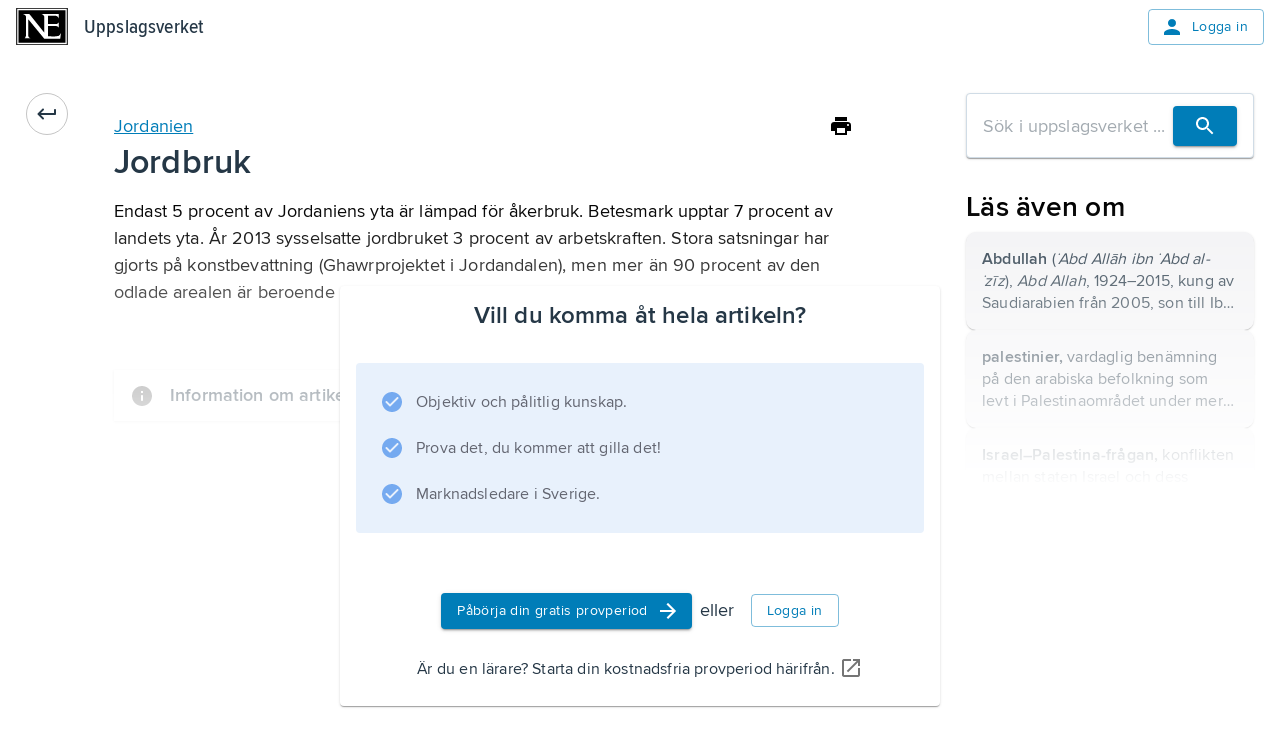

--- FILE ---
content_type: application/javascript; charset=UTF-8
request_url: https://www.ne.se/ency-assets/_next/static/chunks/3591-1f64ca0d3bdde275.js
body_size: 7725
content:
"use strict";(self.webpackChunk_N_E=self.webpackChunk_N_E||[]).push([[3591],{19627:(e,t,o)=>{o.r(t),o.d(t,{default:()=>r});let r=(0,o(23667).default)()},25217:(e,t,o)=>{o.d(t,{default:()=>l});var r=o(7661),n=o(30027);let i=(0,o(73703).A)("MuiBox",["root"]),l=(0,n.default)({defaultClassName:i.root,generateClassName:r.A.generate})},35243:(e,t,o)=>{o.d(t,{default:()=>r});let r=(0,o(68007).default)()},53038:(e,t,o)=>{o.d(t,{default:()=>N});var r=o(7620),n=o(85135),i=o(97135),l=o(1071),a=o(34365),s=o(3156),d=o(25981),u=o(20220),c=o(91488),p=o(51963),m=o(7950),f=o(72253),v=o(54568);let h=(0,f.A)((0,v.jsx)("path",{d:"M12 17.27L18.18 21l-1.64-7.03L22 9.24l-7.19-.61L12 2 9.19 8.63 2 9.24l5.46 4.73L5.82 21z"}),"Star"),y=(0,f.A)((0,v.jsx)("path",{d:"M22 9.24l-7.19-.62L12 2 9.19 8.63 2 9.24l5.46 4.73L5.82 21 12 17.27 18.18 21l-1.63-7.03L22 9.24zM12 15.4l-3.76 2.27 1-4.28-3.32-2.88 4.38-.38L12 6.1l1.71 4.04 4.38.38-3.32 2.88 1 4.28L12 15.4z"}),"StarBorder");var g=o(1108),b=o(63499),A=o(39377),x=o(14764),$=o(73703),k=o(60367);function w(e){return(0,k.Ay)("MuiRating",e)}let B=(0,$.A)("MuiRating",["root","sizeSmall","sizeMedium","sizeLarge","readOnly","disabled","focusVisible","visuallyHidden","pristine","label","labelEmptyValueActive","icon","iconEmpty","iconFilled","iconHover","iconFocus","iconActive","decimal"]);var R=o(30757);function E(e,t){let o;return null==e?e:Number((Math.round(e/t)*t).toFixed((o=t.toString().split(".")[1])?o.length:0))}let j=(0,g.default)("span",{name:"MuiRating",slot:"Root",overridesResolver:(e,t)=>{let{ownerState:o}=e;return[{[`& .${B.visuallyHidden}`]:t.visuallyHidden},t.root,t[`size${(0,u.A)(o.size)}`],o.readOnly&&t.readOnly]}})((0,b.A)(({theme:e})=>({display:"inline-flex",position:"relative",fontSize:e.typography.pxToRem(24),color:"#faaf00",cursor:"pointer",textAlign:"left",width:"min-content",WebkitTapHighlightColor:"transparent",[`&.${B.disabled}`]:{opacity:(e.vars||e).palette.action.disabledOpacity,pointerEvents:"none"},[`&.${B.focusVisible} .${B.iconActive}`]:{outline:"1px solid #999"},[`& .${B.visuallyHidden}`]:l.A,variants:[{props:{size:"small"},style:{fontSize:e.typography.pxToRem(18)}},{props:{size:"large"},style:{fontSize:e.typography.pxToRem(30)}},{props:({ownerState:e})=>e.readOnly,style:{pointerEvents:"none"}}]}))),z=(0,g.default)("label",{name:"MuiRating",slot:"Label",overridesResolver:({ownerState:e},t)=>[t.label,e.emptyValueFocused&&t.labelEmptyValueActive]})({cursor:"inherit",variants:[{props:({ownerState:e})=>e.emptyValueFocused,style:{top:0,bottom:0,position:"absolute",outline:"1px solid #999",width:"100%"}}]}),S=(0,g.default)("span",{name:"MuiRating",slot:"Icon",overridesResolver:(e,t)=>{let{ownerState:o}=e;return[t.icon,o.iconEmpty&&t.iconEmpty,o.iconFilled&&t.iconFilled,o.iconHover&&t.iconHover,o.iconFocus&&t.iconFocus,o.iconActive&&t.iconActive]}})((0,b.A)(({theme:e})=>({display:"flex",transition:e.transitions.create("transform",{duration:e.transitions.duration.shortest}),pointerEvents:"none",variants:[{props:({ownerState:e})=>e.iconActive,style:{transform:"scale(1.2)"}},{props:({ownerState:e})=>e.iconEmpty,style:{color:(e.vars||e).palette.action.disabled}}]}))),M=(0,g.default)("span",{name:"MuiRating",slot:"Decimal",shouldForwardProp:e=>(0,x.A)(e)&&"iconActive"!==e,overridesResolver:(e,t)=>{let{iconActive:o}=e;return[t.decimal,o&&t.iconActive]}})({position:"relative",variants:[{props:({iconActive:e})=>e,style:{transform:"scale(1.2)"}}]});function L(e){let{value:t,...o}=e;return(0,v.jsx)("span",{...o})}function F(e){let{classes:t,disabled:o,emptyIcon:i,focus:l,getLabelText:a,highlightSelectedOnly:s,hover:d,icon:u,IconContainerComponent:p,isActive:m,itemValue:f,labelProps:h,name:y,onBlur:g,onChange:b,onClick:A,onFocus:x,readOnly:$,ownerState:k,ratingValue:w,ratingValueRounded:B,slots:E={},slotProps:j={}}=e,M=s?f===w:f<=w,L=f<=d,F=f<=l,O=f===B,C=`${y}-${(0,c.A)()}`,T={slots:E,slotProps:j},[N,H]=(0,R.A)("icon",{elementType:S,className:(0,n.A)(t.icon,M?t.iconFilled:t.iconEmpty,L&&t.iconHover,F&&t.iconFocus,m&&t.iconActive),externalForwardedProps:T,ownerState:{...k,iconEmpty:!M,iconFilled:M,iconHover:L,iconFocus:F,iconActive:m},additionalProps:{value:f},internalForwardedProps:{as:p}}),[V,P]=(0,R.A)("label",{elementType:z,externalForwardedProps:T,ownerState:{...k,emptyValueFocused:void 0},additionalProps:{style:h?.style,htmlFor:C}}),G=(0,v.jsx)(N,{...H,children:i&&!M?i:u});return $?(0,v.jsx)("span",{...h,children:G}):(0,v.jsxs)(r.Fragment,{children:[(0,v.jsxs)(V,{...P,children:[G,(0,v.jsx)("span",{className:t.visuallyHidden,children:a(f)})]}),(0,v.jsx)("input",{className:t.visuallyHidden,onFocus:x,onBlur:g,onChange:b,onClick:A,disabled:o,value:f,id:C,type:"radio",name:y,checked:O})]})}let O=(0,v.jsx)(h,{fontSize:"inherit"}),C=(0,v.jsx)(y,{fontSize:"inherit"});function T(e){return`${e||"0"} Star${1!==e?"s":""}`}let N=r.forwardRef(function(e,t){let o=(0,A.b)({name:"MuiRating",props:e}),{component:l="span",className:f,defaultValue:h=null,disabled:y=!1,emptyIcon:g=C,emptyLabelText:b="Empty",getLabelText:x=T,highlightSelectedOnly:$=!1,icon:k=O,IconContainerComponent:B=L,max:S=5,name:N,onChange:H,onChangeActive:V,onMouseLeave:P,onMouseMove:G,precision:W=1,readOnly:_=!1,size:I="medium",value:D,slots:X={},slotProps:K={},...U}=o,Y=(0,c.A)(N),[q,J]=(0,p.A)({controlled:D,default:h,name:"Rating"}),Q=E(q,W),Z=(0,s.useRtl)(),[{hover:ee,focus:et},eo]=r.useState({hover:-1,focus:-1}),er=Q;-1!==ee&&(er=ee),-1!==et&&(er=et);let[en,ei]=r.useState(!1),el=r.useRef(),ea=(0,m.A)(el,t),es=e=>{let t=""===e.target.value?null:parseFloat(e.target.value);-1!==ee&&(t=ee),J(t),H&&H(e,t)},ed=e=>{(0!==e.clientX||0!==e.clientY)&&(eo({hover:-1,focus:-1}),J(null),H&&parseFloat(e.target.value)===Q&&H(e,null))},eu=e=>{(0,d.A)(e.target)&&ei(!0);let t=parseFloat(e.target.value);eo(e=>({hover:e.hover,focus:t}))},ec=e=>{-1===ee&&((0,d.A)(e.target)||ei(!1),eo(e=>({hover:e.hover,focus:-1})))},[ep,em]=r.useState(!1),ef={...o,component:l,defaultValue:h,disabled:y,emptyIcon:g,emptyLabelText:b,emptyValueFocused:ep,focusVisible:en,getLabelText:x,icon:k,IconContainerComponent:B,max:S,precision:W,readOnly:_,size:I},ev=(e=>{let{classes:t,size:o,readOnly:r,disabled:n,emptyValueFocused:i,focusVisible:l}=e,s={root:["root",`size${(0,u.A)(o)}`,n&&"disabled",l&&"focusVisible",r&&"readOnly"],label:["label","pristine"],labelEmptyValue:[i&&"labelEmptyValueActive"],icon:["icon"],iconEmpty:["iconEmpty"],iconFilled:["iconFilled"],iconHover:["iconHover"],iconFocus:["iconFocus"],iconActive:["iconActive"],decimal:["decimal"],visuallyHidden:["visuallyHidden"]};return(0,a.A)(s,w,t)})(ef),eh={slots:X,slotProps:K},[ey,eg]=(0,R.A)("root",{ref:ea,className:(0,n.A)(ev.root,f),elementType:j,externalForwardedProps:{...eh,...U,component:l},getSlotProps:e=>({...e,onMouseMove:t=>{(e=>{G&&G(e);let{right:t,left:o,width:r}=el.current.getBoundingClientRect(),n=E(S*(Z?(t-e.clientX)/r:(e.clientX-o)/r)+W/2,W);n=(0,i.A)(n,W,S),eo(e=>e.hover===n&&e.focus===n?e:{hover:n,focus:n}),ei(!1),V&&ee!==n&&V(e,n)})(t),e.onMouseMove?.(t)},onMouseLeave:t=>{P&&P(t),eo({hover:-1,focus:-1}),V&&-1!==ee&&V(t,-1),e.onMouseLeave?.(t)}}),ownerState:ef,additionalProps:{role:_?"img":null,"aria-label":_?x(er):null}}),[eb,eA]=(0,R.A)("label",{className:(0,n.A)(ev.label,ev.labelEmptyValue),elementType:z,externalForwardedProps:eh,ownerState:ef}),[ex,e$]=(0,R.A)("decimal",{className:ev.decimal,elementType:M,externalForwardedProps:eh,ownerState:ef});return(0,v.jsxs)(ey,{...eg,children:[Array.from(Array(S)).map((e,t)=>{let o=t+1,i={classes:ev,disabled:y,emptyIcon:g,focus:et,getLabelText:x,highlightSelectedOnly:$,hover:ee,icon:k,IconContainerComponent:B,name:Y,onBlur:ec,onChange:es,onClick:ed,onFocus:eu,ratingValue:er,ratingValueRounded:Q,readOnly:_,ownerState:ef,slots:X,slotProps:K},l=o===Math.ceil(er)&&(-1!==ee||-1!==et);if(W<1){let e=Array.from(Array(1/W));return(0,r.createElement)(ex,{...e$,key:o,className:(0,n.A)(e$.className,l&&ev.iconActive),iconActive:l},e.map((t,r)=>{let n=E(o-1+(r+1)*W,W);return(0,v.jsx)(F,{...i,isActive:!1,itemValue:n,labelProps:{style:e.length-1===r?{}:{width:n===er?`${(r+1)*W*100}%`:"0%",overflow:"hidden",position:"absolute"}}},n)}))}return(0,v.jsx)(F,{...i,isActive:l,itemValue:o},o)}),!_&&!y&&(0,v.jsxs)(eb,{...eA,children:[(0,v.jsx)("input",{className:ev.visuallyHidden,value:"",id:`${Y}-empty`,type:"radio",name:Y,checked:null==Q,onFocus:()=>em(!0),onBlur:()=>em(!1),onChange:es}),(0,v.jsx)("span",{className:ev.visuallyHidden,children:b})]})]})})},59362:(e,t,o)=>{o.d(t,{default:()=>A});var r=o(7620),n=o(85135),i=o(34365),l=o(78399),a=o(1108),s=o(63499),d=o(39377),u=o(20220),c=o(73703),p=o(60367);function m(e){return(0,p.Ay)("MuiToggleButtonGroup",e)}let f=(0,c.A)("MuiToggleButtonGroup",["root","selected","horizontal","vertical","disabled","grouped","groupedHorizontal","groupedVertical","fullWidth","firstButton","lastButton","middleButton"]);var v=o(71990),h=o(42210),y=o(36507),g=o(54568);let b=(0,a.default)("div",{name:"MuiToggleButtonGroup",slot:"Root",overridesResolver:(e,t)=>{let{ownerState:o}=e;return[{[`& .${f.grouped}`]:t.grouped},{[`& .${f.grouped}`]:t[`grouped${(0,u.A)(o.orientation)}`]},{[`& .${f.firstButton}`]:t.firstButton},{[`& .${f.lastButton}`]:t.lastButton},{[`& .${f.middleButton}`]:t.middleButton},t.root,"vertical"===o.orientation&&t.vertical,o.fullWidth&&t.fullWidth]}})((0,s.A)(({theme:e})=>({display:"inline-flex",borderRadius:(e.vars||e).shape.borderRadius,variants:[{props:{orientation:"vertical"},style:{flexDirection:"column",[`& .${f.grouped}`]:{[`&.${f.selected} + .${f.grouped}.${f.selected}`]:{borderTop:0,marginTop:0}},[`& .${f.firstButton},& .${f.middleButton}`]:{borderBottomLeftRadius:0,borderBottomRightRadius:0},[`& .${f.lastButton},& .${f.middleButton}`]:{marginTop:-1,borderTop:"1px solid transparent",borderTopLeftRadius:0,borderTopRightRadius:0},[`& .${f.lastButton}.${y.A.disabled},& .${f.middleButton}.${y.A.disabled}`]:{borderTop:"1px solid transparent"}}},{props:{fullWidth:!0},style:{width:"100%"}},{props:{orientation:"horizontal"},style:{[`& .${f.grouped}`]:{[`&.${f.selected} + .${f.grouped}.${f.selected}`]:{borderLeft:0,marginLeft:0}},[`& .${f.firstButton},& .${f.middleButton}`]:{borderTopRightRadius:0,borderBottomRightRadius:0},[`& .${f.lastButton},& .${f.middleButton}`]:{marginLeft:-1,borderLeft:"1px solid transparent",borderTopLeftRadius:0,borderBottomLeftRadius:0},[`& .${f.lastButton}.${y.A.disabled},& .${f.middleButton}.${y.A.disabled}`]:{borderLeft:"1px solid transparent"}}}]}))),A=r.forwardRef(function(e,t){let o=(0,d.b)({props:e,name:"MuiToggleButtonGroup"}),{children:a,className:s,color:c="standard",disabled:p=!1,exclusive:f=!1,fullWidth:y=!1,onChange:A,orientation:x="horizontal",size:$="medium",value:k,...w}=o,B={...o,disabled:p,fullWidth:y,orientation:x,size:$},R=(e=>{let{classes:t,orientation:o,fullWidth:r,disabled:n}=e,l={root:["root",o,r&&"fullWidth"],grouped:["grouped",`grouped${(0,u.A)(o)}`,n&&"disabled"],firstButton:["firstButton"],lastButton:["lastButton"],middleButton:["middleButton"]};return(0,i.A)(l,m,t)})(B),E=r.useCallback((e,t)=>{let o;if(!A)return;let r=k&&k.indexOf(t);k&&r>=0?(o=k.slice()).splice(r,1):o=k?k.concat(t):[t],A(e,o)},[A,k]),j=r.useCallback((e,t)=>{A&&A(e,k===t?null:t)},[A,k]),z=r.useMemo(()=>({className:R.grouped,onChange:f?j:E,value:k,size:$,fullWidth:y,color:c,disabled:p}),[R.grouped,f,j,E,k,$,y,c,p]),S=(0,l.A)(a),M=S.length;return(0,g.jsx)(b,{role:"group",className:(0,n.A)(R.root,s),ref:t,ownerState:B,...w,children:(0,g.jsx)(v.A.Provider,{value:z,children:S.map((e,t)=>{let o,r;return(0,g.jsx)(h.A.Provider,{value:(o=0===t,r=t===M-1,o&&r?"":o?R.firstButton:r?R.lastButton:R.middleButton),children:e},t)})})})})},60864:(e,t,o)=>{o.d(t,{default:()=>i});var r=o(86999),n=o(12099);function i(e){let{defaultProps:t={},mixins:o={},overrides:i={},palette:l={},props:a={},styleOverrides:s={},...d}=e,u={...d,components:{}};Object.keys(t).forEach(e=>{let o=u.components[e]||{};o.defaultProps=t[e],u.components[e]=o}),Object.keys(a).forEach(e=>{let t=u.components[e]||{};t.defaultProps=a[e],u.components[e]=t}),Object.keys(s).forEach(e=>{let t=u.components[e]||{};t.styleOverrides=s[e],u.components[e]=t}),Object.keys(i).forEach(e=>{let t=u.components[e]||{};t.styleOverrides=i[e],u.components[e]=t}),u.spacing=(0,r.A)(e.spacing);let c=(0,n.A)(e.breakpoints||{}),p=u.spacing;u.mixins={gutters:(e={})=>({paddingLeft:p(2),paddingRight:p(2),...e,[c.up("sm")]:{paddingLeft:p(3),paddingRight:p(3),...e[c.up("sm")]}}),...o};let{type:m,mode:f,...v}=l,h=f||m||"light";return u.palette={text:{hint:"dark"===h?"rgba(255, 255, 255, 0.5)":"rgba(0, 0, 0, 0.38)"},mode:h,type:h,...v},u}},74036:(e,t,o)=>{o.d(t,{default:()=>j});var r=o(7620),n=o(85135),i=o(34365),l=o(45927),a=o(72253),s=o(54568);let d=(0,a.A)((0,s.jsx)("path",{d:"M19 5v14H5V5h14m0-2H5c-1.1 0-2 .9-2 2v14c0 1.1.9 2 2 2h14c1.1 0 2-.9 2-2V5c0-1.1-.9-2-2-2z"}),"CheckBoxOutlineBlank"),u=(0,a.A)((0,s.jsx)("path",{d:"M19 3H5c-1.11 0-2 .9-2 2v14c0 1.1.89 2 2 2h14c1.11 0 2-.9 2-2V5c0-1.1-.89-2-2-2zm-9 14l-5-5 1.41-1.41L10 14.17l7.59-7.59L19 8l-9 9z"}),"CheckBox"),c=(0,a.A)((0,s.jsx)("path",{d:"M19 3H5c-1.1 0-2 .9-2 2v14c0 1.1.9 2 2 2h14c1.1 0 2-.9 2-2V5c0-1.1-.9-2-2-2zm-2 10H7v-2h10v2z"}),"IndeterminateCheckBox");var p=o(20220),m=o(56184),f=o(73703),v=o(60367);function h(e){return(0,v.Ay)("MuiCheckbox",e)}let y=(0,f.A)("MuiCheckbox",["root","checked","disabled","indeterminate","colorPrimary","colorSecondary","sizeSmall","sizeMedium"]);var g=o(1108),b=o(63499),A=o(37422),x=o(39377),$=o(2680),k=o(30757);let w=(0,g.default)(l.A,{shouldForwardProp:e=>(0,m.A)(e)||"classes"===e,name:"MuiCheckbox",slot:"Root",overridesResolver:(e,t)=>{let{ownerState:o}=e;return[t.root,o.indeterminate&&t.indeterminate,t[`size${(0,p.A)(o.size)}`],"default"!==o.color&&t[`color${(0,p.A)(o.color)}`]]}})((0,b.A)(({theme:e})=>({color:(e.vars||e).palette.text.secondary,variants:[{props:{color:"default",disableRipple:!1},style:{"&:hover":{backgroundColor:e.alpha((e.vars||e).palette.action.active,(e.vars||e).palette.action.hoverOpacity)}}},...Object.entries(e.palette).filter((0,A.A)()).map(([t])=>({props:{color:t,disableRipple:!1},style:{"&:hover":{backgroundColor:e.alpha((e.vars||e).palette[t].main,(e.vars||e).palette.action.hoverOpacity)}}})),...Object.entries(e.palette).filter((0,A.A)()).map(([t])=>({props:{color:t},style:{[`&.${y.checked}, &.${y.indeterminate}`]:{color:(e.vars||e).palette[t].main},[`&.${y.disabled}`]:{color:(e.vars||e).palette.action.disabled}}})),{props:{disableRipple:!1},style:{"&:hover":{"@media (hover: none)":{backgroundColor:"transparent"}}}}]}))),B=(0,s.jsx)(u,{}),R=(0,s.jsx)(d,{}),E=(0,s.jsx)(c,{}),j=r.forwardRef(function(e,t){let o=(0,x.b)({props:e,name:"MuiCheckbox"}),{checkedIcon:l=B,color:a="primary",icon:d=R,indeterminate:u=!1,indeterminateIcon:c=E,inputProps:m,size:f="medium",disableRipple:v=!1,className:y,slots:g={},slotProps:b={},...A}=o,j=u?c:d,z=u?c:l,S={...o,disableRipple:v,color:a,indeterminate:u,size:f},M=(e=>{let{classes:t,indeterminate:o,color:r,size:n}=e,l={root:["root",o&&"indeterminate",`color${(0,p.A)(r)}`,`size${(0,p.A)(n)}`]},a=(0,i.A)(l,h,t);return{...t,...a}})(S),L=b.input??m,[F,O]=(0,k.A)("root",{ref:t,elementType:w,className:(0,n.A)(M.root,y),shouldForwardComponentProp:!0,externalForwardedProps:{slots:g,slotProps:b,...A},ownerState:S,additionalProps:{type:"checkbox",icon:r.cloneElement(j,{fontSize:j.props.fontSize??f}),checkedIcon:r.cloneElement(z,{fontSize:z.props.fontSize??f}),disableRipple:v,slots:g,slotProps:{input:(0,$.A)("function"==typeof L?L(S):L,{"data-indeterminate":u})}}});return(0,s.jsx)(F,{...O,classes:M})})},83691:(e,t,o)=>{o.r(t),o.d(t,{default:()=>m,teardown:()=>p});var r=o(7620),n=o(41561);let i=!0,l=!1,a=new n.Timeout,s={text:!0,search:!0,url:!0,tel:!0,email:!0,password:!0,number:!0,date:!0,month:!0,week:!0,time:!0,datetime:!0,"datetime-local":!0};function d(e){e.metaKey||e.altKey||e.ctrlKey||(i=!0)}function u(){i=!1}function c(){"hidden"===this.visibilityState&&l&&(i=!0)}function p(e){e.removeEventListener("keydown",d,!0),e.removeEventListener("mousedown",u,!0),e.removeEventListener("pointerdown",u,!0),e.removeEventListener("touchstart",u,!0),e.removeEventListener("visibilitychange",c,!0)}function m(){let e=r.useCallback(e=>{var t;null!=e&&((t=e.ownerDocument).addEventListener("keydown",d,!0),t.addEventListener("mousedown",u,!0),t.addEventListener("pointerdown",u,!0),t.addEventListener("touchstart",u,!0),t.addEventListener("visibilitychange",c,!0))},[]),t=r.useRef(!1);return{isFocusVisibleRef:t,onFocus:function(e){return!!function(e){let{target:t}=e;try{return t.matches(":focus-visible")}catch(e){}return i||function(e){let{type:t,tagName:o}=e;return"INPUT"===o&&!!s[t]&&!e.readOnly||"TEXTAREA"===o&&!e.readOnly||!!e.isContentEditable}(t)}(e)&&(t.current=!0,!0)},onBlur:function(){return!!t.current&&(l=!0,a.start(100,()=>{l=!1}),t.current=!1,!0)},ref:e}}},87587:(e,t,o)=>{o.d(t,{default:()=>l});var r=o(48247),n=o(7129),i=o(59500);function l({props:e,name:t}){return(0,r.default)({props:e,name:t,defaultTheme:n.A,themeId:i.A})}},94897:(e,t,o)=>{o.r(t),o.d(t,{default:()=>r});let r=(0,o(97116).default)()},97116:(e,t,o)=>{o.d(t,{default:()=>z});var r=o(7620),n=o(85135),i=o(22159),l=o(60367),a=o(34365),s=o(37643),d=o(48247),u=o(96605),c=o(40325),p=o(72658);let m=(e,t,o)=>{let r=e.keys[0];if(Array.isArray(t))t.forEach((t,r)=>{o((t,o)=>{r<=e.keys.length-1&&(0===r?Object.assign(t,o):t[e.up(e.keys[r])]=o)},t)});else if(t&&"object"==typeof t){let n,i;(Object.keys(t).length>e.keys.length?e.keys:(n=e.keys,i=Object.keys(t),n.filter(e=>i.includes(e)))).forEach(n=>{if(e.keys.includes(n)){let i=t[n];void 0!==i&&o((t,o)=>{r===n?Object.assign(t,o):t[e.up(n)]=o},i)}})}else("number"==typeof t||"string"==typeof t)&&o((e,t)=>{Object.assign(e,t)},t)};function f(e){return`--Grid-${e}Spacing`}function v(e){return`--Grid-parent-${e}Spacing`}let h="--Grid-columns",y="--Grid-parent-columns",g=({theme:e,ownerState:t})=>{let o={};return m(e.breakpoints,t.size,(e,t)=>{let r={};"grow"===t&&(r={flexBasis:0,flexGrow:1,maxWidth:"100%"}),"auto"===t&&(r={flexBasis:"auto",flexGrow:0,flexShrink:0,maxWidth:"none",width:"auto"}),"number"==typeof t&&(r={flexGrow:0,flexBasis:"auto",width:`calc(100% * ${t} / var(${y}) - (var(${y}) - ${t}) * (var(${v("column")}) / var(${y})))`}),e(o,r)}),o},b=({theme:e,ownerState:t})=>{let o={};return m(e.breakpoints,t.offset,(e,t)=>{let r={};"auto"===t&&(r={marginLeft:"auto"}),"number"==typeof t&&(r={marginLeft:0===t?"0px":`calc(100% * ${t} / var(${y}) + var(${v("column")}) * ${t} / var(${y}))`}),e(o,r)}),o},A=({theme:e,ownerState:t})=>{if(!t.container)return{};let o={[h]:12};return m(e.breakpoints,t.columns,(e,t)=>{let r=t??12;e(o,{[h]:r,"> *":{[y]:r}})}),o},x=({theme:e,ownerState:t})=>{if(!t.container)return{};let o={};return m(e.breakpoints,t.rowSpacing,(t,r)=>{let n="string"==typeof r?r:e.spacing?.(r);t(o,{[f("row")]:n,"> *":{[v("row")]:n}})}),o},$=({theme:e,ownerState:t})=>{if(!t.container)return{};let o={};return m(e.breakpoints,t.columnSpacing,(t,r)=>{let n="string"==typeof r?r:e.spacing?.(r);t(o,{[f("column")]:n,"> *":{[v("column")]:n}})}),o},k=({theme:e,ownerState:t})=>{if(!t.container)return{};let o={};return m(e.breakpoints,t.direction,(e,t)=>{e(o,{flexDirection:t})}),o},w=({ownerState:e})=>({minWidth:0,boxSizing:"border-box",...e.container&&{display:"flex",flexWrap:"wrap",...e.wrap&&"wrap"!==e.wrap&&{flexWrap:e.wrap},gap:`var(${f("row")}) var(${f("column")})`}});var B=o(54568);let R=(0,p.A)(),E=(0,s.A)("div",{name:"MuiGrid",slot:"Root"});function j(e){return(0,d.default)({props:e,name:"MuiGrid",defaultTheme:R})}function z(e={}){let{createStyledComponent:t=E,useThemeProps:o=j,useTheme:s=u.default,componentName:d="MuiGrid"}=e;function p(e,t,o=()=>!0){let r={};return null===e||(Array.isArray(e)?e.forEach((e,n)=>{null!==e&&o(e)&&t.keys[n]&&(r[t.keys[n]]=e)}):"object"==typeof e?Object.keys(e).forEach(t=>{let n=e[t];null!=n&&o(n)&&(r[t]=n)}):r[t.keys[0]]=e),r}let m=t(A,$,x,g,k,w,b),f=r.forwardRef(function(e,t){var u;let f,v=s(),h=o(e),y=(0,c.A)(h);u=v.breakpoints,f=[],void 0!==y.item&&(delete y.item,f.push("item")),void 0!==y.zeroMinWidth&&(delete y.zeroMinWidth,f.push("zeroMinWidth")),u.keys.forEach(e=>{void 0!==y[e]&&(f.push(e),delete y[e])});let{className:g,children:b,columns:A=12,container:x=!1,component:$="div",direction:k="row",wrap:w="wrap",size:R={},offset:E={},spacing:j=0,rowSpacing:z=j,columnSpacing:S=j,unstable_level:M=0,...L}=y,F=p(R,v.breakpoints,e=>!1!==e),O=p(E,v.breakpoints),C=e.columns??(M?void 0:A),T=e.spacing??(M?void 0:j),N=e.rowSpacing??e.spacing??(M?void 0:z),H=e.columnSpacing??e.spacing??(M?void 0:S),V={...y,level:M,columns:C,container:x,direction:k,wrap:w,spacing:T,rowSpacing:N,columnSpacing:H,size:F,offset:O},P=((e,t)=>{let o,{container:r,direction:n,spacing:i,wrap:s,size:u}=e,c={root:["root",r&&"container","wrap"!==s&&`wrap-xs-${String(s)}`,...void 0===n?[]:"object"==typeof n?Object.entries(n).map(([e,t])=>`direction-${e}-${t}`):[`direction-xs-${String(n)}`],...(o=[],Object.entries(u).forEach(([e,t])=>{!1!==t&&void 0!==t&&o.push(`grid-${e}-${String(t)}`)}),o),...r?((e,t="xs")=>{function o(e){return void 0!==e&&("string"==typeof e&&!Number.isNaN(Number(e))||"number"==typeof e&&e>0)}if(o(e))return[`spacing-${t}-${String(e)}`];if("object"==typeof e&&!Array.isArray(e)){let t=[];return Object.entries(e).forEach(([e,r])=>{o(r)&&t.push(`spacing-${e}-${String(r)}`)}),t}return[]})(i,t.breakpoints.keys[0]):[]]};return(0,a.A)(c,e=>(0,l.Ay)(d,e),{})})(V,v);return(0,B.jsx)(m,{ref:t,as:$,ownerState:V,className:(0,n.A)(P.root,g),...L,children:r.Children.map(b,e=>r.isValidElement(e)&&(0,i.A)(e,["Grid"])&&x&&e.props.container?r.cloneElement(e,{unstable_level:e.props?.unstable_level??M+1}):e)})});return f.muiName="Grid",f}}}]);

--- FILE ---
content_type: application/javascript; charset=UTF-8
request_url: https://www.ne.se/ency-assets/_next/static/chunks/app/%5Bproduct%5D/%5Bexperience%5D/%5Btype%5D/%5BwordSlug%5D/%5BsectionSlug%5D/%5BsubSectionSlug%5D/page-b295384b040294d9.js
body_size: 212
content:
(self.webpackChunk_N_E=self.webpackChunk_N_E||[]).push([[8136],{},_=>{_.O(0,[5187,3318,9664,3591,94,5557,3107,5749,6827,217,8919,6007,587,7730,7358],()=>_(_.s=6007)),_N_E=_.O()}]);

--- FILE ---
content_type: application/javascript; charset=UTF-8
request_url: https://www.ne.se/ency-assets/_next/static/chunks/7730-efa4cd27100e8d96.js
body_size: 51949
content:
(self.webpackChunk_N_E=self.webpackChunk_N_E||[]).push([[7730],{29:(e,t,r)=>{"use strict";function n(){throw Object.defineProperty(Error("`forbidden()` is experimental and only allowed to be enabled when `experimental.authInterrupts` is enabled."),"__NEXT_ERROR_CODE",{value:"E488",enumerable:!1,configurable:!0})}Object.defineProperty(t,"__esModule",{value:!0}),Object.defineProperty(t,"forbidden",{enumerable:!0,get:function(){return n}}),r(91597).HTTP_ERROR_FALLBACK_ERROR_CODE,("function"==typeof t.default||"object"==typeof t.default&&null!==t.default)&&void 0===t.default.__esModule&&(Object.defineProperty(t.default,"__esModule",{value:!0}),Object.assign(t.default,t),e.exports=t.default)},650:(e,t,r)=>{"use strict";function n(){throw Object.defineProperty(Error("`unauthorized()` is experimental and only allowed to be used when `experimental.authInterrupts` is enabled."),"__NEXT_ERROR_CODE",{value:"E411",enumerable:!1,configurable:!0})}Object.defineProperty(t,"__esModule",{value:!0}),Object.defineProperty(t,"unauthorized",{enumerable:!0,get:function(){return n}}),r(91597).HTTP_ERROR_FALLBACK_ERROR_CODE,("function"==typeof t.default||"object"==typeof t.default&&null!==t.default)&&void 0===t.default.__esModule&&(Object.defineProperty(t.default,"__esModule",{value:!0}),Object.assign(t.default,t),e.exports=t.default)},1350:(e,t)=>{"use strict";Object.defineProperty(t,"__esModule",{value:!0});var r={METADATA_BOUNDARY_NAME:function(){return u},OUTLET_BOUNDARY_NAME:function(){return o},ROOT_LAYOUT_BOUNDARY_NAME:function(){return l},VIEWPORT_BOUNDARY_NAME:function(){return a}};for(var n in r)Object.defineProperty(t,n,{enumerable:!0,get:r[n]});let u="__next_metadata_boundary__",a="__next_viewport_boundary__",o="__next_outlet_boundary__",l="__next_root_layout_boundary__"},1497:(e,t,r)=>{"use strict";Object.defineProperty(t,"__esModule",{value:!0});var n={appendLayoutVaryPath:function(){return c},clonePageVaryPathWithNewSearchParams:function(){return y},finalizeLayoutVaryPath:function(){return f},finalizeMetadataVaryPath:function(){return p},finalizePageVaryPath:function(){return d},getFulfilledRouteVaryPath:function(){return s},getRouteVaryPath:function(){return i},getSegmentVaryPathForRequest:function(){return h}};for(var u in n)Object.defineProperty(t,u,{enumerable:!0,get:n[u]});let a=r(40624),o=r(72180),l=r(29127);function i(e,t,r){return{value:e,parent:{value:t,parent:{value:r,parent:null}}}}function s(e,t,r,n){return{value:e,parent:{value:t,parent:{value:n?r:o.Fallback,parent:null}}}}function c(e,t){return{value:t,parent:e}}function f(e,t){return{value:e,parent:t}}function d(e,t,r){return{value:e,parent:{value:t,parent:r}}}function p(e,t,r){return{value:e+l.HEAD_REQUEST_KEY,parent:{value:t,parent:r}}}function h(e,t){let r=t.varyPath;if(t.isPage&&e!==a.FetchStrategy.Full&&e!==a.FetchStrategy.PPRRuntime){let e=r.parent.parent;return{value:r.value,parent:{value:o.Fallback,parent:e}}}return r}function y(e,t){let r=e.parent;return{value:e.value,parent:{value:t,parent:r.parent}}}("function"==typeof t.default||"object"==typeof t.default&&null!==t.default)&&void 0===t.default.__esModule&&(Object.defineProperty(t.default,"__esModule",{value:!0}),Object.assign(t.default,t),e.exports=t.default)},1658:(e,t,r)=>{"use strict";Object.defineProperty(t,"__esModule",{value:!0});var n={setCacheBustingSearchParam:function(){return l},setCacheBustingSearchParamWithHash:function(){return i}};for(var u in n)Object.defineProperty(t,u,{enumerable:!0,get:n[u]});let a=r(36147),o=r(89052),l=(e,t)=>{i(e,(0,a.computeCacheBustingSearchParam)(t[o.NEXT_ROUTER_PREFETCH_HEADER],t[o.NEXT_ROUTER_SEGMENT_PREFETCH_HEADER],t[o.NEXT_ROUTER_STATE_TREE_HEADER],t[o.NEXT_URL]))},i=(e,t)=>{let r=e.search,n=(r.startsWith("?")?r.slice(1):r).split("&").filter(e=>e&&!e.startsWith(`${o.NEXT_RSC_UNION_QUERY}=`));t.length>0?n.push(`${o.NEXT_RSC_UNION_QUERY}=${t}`):n.push(`${o.NEXT_RSC_UNION_QUERY}`),e.search=n.length?`?${n.join("&")}`:""};("function"==typeof t.default||"object"==typeof t.default&&null!==t.default)&&void 0===t.default.__esModule&&(Object.defineProperty(t.default,"__esModule",{value:!0}),Object.assign(t.default,t),e.exports=t.default)},1817:(e,t,r)=>{"use strict";Object.defineProperty(t,"__esModule",{value:!0}),Object.defineProperty(t,"appBootstrap",{enumerable:!0,get:function(){return a}});let n=r(52964),u=r(50167);function a(e){var t,r;let a=(0,n.getAssetPrefix)();t=self.__next_s,r=()=>{e(a)},t&&t.length?t.reduce((e,[t,r])=>e.then(()=>new Promise((e,n)=>{let a=document.createElement("script");r&&(0,u.setAttributesFromProps)(a,r),t?(a.src=t,a.onload=()=>e(),a.onerror=n):r&&(a.innerHTML=r.children,setTimeout(e)),document.head.appendChild(a)})),Promise.resolve()).catch(e=>{console.error(e)}).then(()=>{r()}):r()}window.next={version:"16.1.1",appDir:!0},("function"==typeof t.default||"object"==typeof t.default&&null!==t.default)&&void 0===t.default.__esModule&&(Object.defineProperty(t.default,"__esModule",{value:!0}),Object.assign(t.default,t),e.exports=t.default)},1945:(e,t)=>{"use strict";Object.defineProperty(t,"__esModule",{value:!0}),Object.defineProperty(t,"isNavigatingToNewRootLayout",{enumerable:!0,get:function(){return function e(t,r){let n=t[0],u=r[0];if(Array.isArray(n)&&Array.isArray(u)){if(n[0]!==u[0]||n[2]!==u[2])return!0}else if(n!==u)return!0;if(t[4])return!r[4];if(r[4])return!0;let a=Object.values(t[1])[0],o=Object.values(r[1])[0];return!a||!o||e(a,o)}}}),("function"==typeof t.default||"object"==typeof t.default&&null!==t.default)&&void 0===t.default.__esModule&&(Object.defineProperty(t.default,"__esModule",{value:!0}),Object.assign(t.default,t),e.exports=t.default)},3338:(e,t)=>{"use strict";Object.defineProperty(t,"__esModule",{value:!0}),Object.defineProperty(t,"ReadonlyURLSearchParams",{enumerable:!0,get:function(){return n}});class r extends Error{constructor(){super("Method unavailable on `ReadonlyURLSearchParams`. Read more: https://nextjs.org/docs/app/api-reference/functions/use-search-params#updating-searchparams")}}class n extends URLSearchParams{append(){throw new r}delete(){throw new r}set(){throw new r}sort(){throw new r}}("function"==typeof t.default||"object"==typeof t.default&&null!==t.default)&&void 0===t.default.__esModule&&(Object.defineProperty(t.default,"__esModule",{value:!0}),Object.assign(t.default,t),e.exports=t.default)},3692:(e,t)=>{"use strict";Object.defineProperty(t,"__esModule",{value:!0}),Object.defineProperty(t,"createRenderParamsFromClient",{enumerable:!0,get:function(){return n}});let r=new WeakMap;function n(e){let t=r.get(e);if(t)return t;let n=Promise.resolve(e);return r.set(e,n),n}("function"==typeof t.default||"object"==typeof t.default&&null!==t.default)&&void 0===t.default.__esModule&&(Object.defineProperty(t.default,"__esModule",{value:!0}),Object.assign(t.default,t),e.exports=t.default)},3868:(e,t)=>{"use strict";Object.defineProperty(t,"__esModule",{value:!0});var r={getObjectClassLabel:function(){return u},isPlainObject:function(){return a}};for(var n in r)Object.defineProperty(t,n,{enumerable:!0,get:r[n]});function u(e){return Object.prototype.toString.call(e)}function a(e){if("[object Object]"!==u(e))return!1;let t=Object.getPrototypeOf(e);return null===t||t.hasOwnProperty("isPrototypeOf")}},4395:(e,t)=>{"use strict";Object.defineProperty(t,"__esModule",{value:!0}),Object.defineProperty(t,"HTML_LIMITED_BOT_UA_RE",{enumerable:!0,get:function(){return r}});let r=/[\w-]+-Google|Google-[\w-]+|Chrome-Lighthouse|Slurp|DuckDuckBot|baiduspider|yandex|sogou|bitlybot|tumblr|vkShare|quora link preview|redditbot|ia_archiver|Bingbot|BingPreview|applebot|facebookexternalhit|facebookcatalog|Twitterbot|LinkedInBot|Slackbot|Discordbot|WhatsApp|SkypeUriPreview|Yeti|googleweblight/i},5674:(e,t,r)=>{"use strict";Object.defineProperty(t,"__esModule",{value:!0});var n={default:function(){return o},getProperError:function(){return l}};for(var u in n)Object.defineProperty(t,u,{enumerable:!0,get:n[u]});let a=r(3868);function o(e){return"object"==typeof e&&null!==e&&"name"in e&&"message"in e}function l(e){let t;return o(e)?e:Object.defineProperty(Error((0,a.isPlainObject)(e)?(t=new WeakSet,JSON.stringify(e,(e,r)=>{if("object"==typeof r&&null!==r){if(t.has(r))return"[Circular]";t.add(r)}return r})):e+""),"__NEXT_ERROR_CODE",{value:"E394",enumerable:!1,configurable:!0})}},5821:(e,t,r)=>{"use strict";Object.defineProperty(t,"__esModule",{value:!0}),Object.defineProperty(t,"createRenderParamsFromClient",{enumerable:!0,get:function(){return n}});let n=r(3692).createRenderParamsFromClient;("function"==typeof t.default||"object"==typeof t.default&&null!==t.default)&&void 0===t.default.__esModule&&(Object.defineProperty(t.default,"__esModule",{value:!0}),Object.assign(t.default,t),e.exports=t.default)},5986:(e,t)=>{"use strict";function r(e){return e.startsWith("/")?e:`/${e}`}Object.defineProperty(t,"__esModule",{value:!0}),Object.defineProperty(t,"ensureLeadingSlash",{enumerable:!0,get:function(){return r}})},7300:(e,t)=>{"use strict";function r(e){return e.split("/").map(e=>encodeURIComponent(e)).join("/")}Object.defineProperty(t,"__esModule",{value:!0}),Object.defineProperty(t,"encodeURIPath",{enumerable:!0,get:function(){return r}})},7620:(e,t,r)=>{"use strict";e.exports=r(51275)},8249:(e,t,r)=>{"use strict";Object.defineProperty(t,"__esModule",{value:!0}),Object.defineProperty(t,"addPathPrefix",{enumerable:!0,get:function(){return u}});let n=r(65078);function u(e,t){if(!e.startsWith("/")||!t)return e;let{pathname:r,query:u,hash:a}=(0,n.parsePath)(e);return`${t}${r}${u}${a}`}},9437:(e,t,r)=>{"use strict";function n(e){return e&&e.__esModule?e:{default:e}}r.r(t),r.d(t,{_:()=>n})},9495:(e,t,r)=>{"use strict";Object.defineProperty(t,"__esModule",{value:!0}),Object.defineProperty(t,"default",{enumerable:!0,get:function(){return N}});let n=r(9437),u=r(69486),a=r(54568),o=u._(r(7620)),l=r(71546),i=r(31877),s=r(71220),c=r(29671),f=r(17562),d=r(23841),p=r(83037),h=r(48938),y=r(81985),_=r(10305),g=r(87483),v=r(16341),b=r(80983),m=r(74025),E=r(75412),R=r(83059),P=r(90733),S=n._(r(11744)),O=n._(r(62192)),j=r(95633),T=r(39176),w={};function M({appRouterState:e}){return(0,o.useInsertionEffect)(()=>{let{tree:t,pushRef:r,canonicalUrl:n,renderedSearch:u}=e,a={...r.preserveCustomHistoryState?window.history.state:{},__NA:!0,__PRIVATE_NEXTJS_INTERNALS_TREE:{tree:t,renderedSearch:u}};r.pendingPush&&(0,s.createHrefFromUrl)(new URL(window.location.href))!==n?(r.pendingPush=!1,window.history.pushState(a,"",n)):window.history.replaceState(a,"",n)},[e]),(0,o.useEffect)(()=>{(0,P.pingVisibleLinks)(e.nextUrl,e.tree)},[e.nextUrl,e.tree]),null}function A(e){null==e&&(e={});let t=window.history.state,r=t?.__NA;r&&(e.__NA=r);let n=t?.__PRIVATE_NEXTJS_INTERNALS_TREE;return n&&(e.__PRIVATE_NEXTJS_INTERNALS_TREE=n),e}function x({headCacheNode:e}){let t=null!==e?e.head:null,r=null!==e?e.prefetchHead:null,n=null!==r?r:t;return(0,o.useDeferredValue)(t,n)}function C({actionQueue:e,globalError:t,webSocket:r,staticIndicatorState:n}){let u,s=(0,f.useActionQueue)(e),{canonicalUrl:b}=s,{searchParams:P,pathname:O}=(0,o.useMemo)(()=>{let e=new URL(b,window.location.href);return{searchParams:e.searchParams,pathname:(0,g.hasBasePath)(e.pathname)?(0,_.removeBasePath)(e.pathname):e.pathname}},[b]);(0,o.useEffect)(()=>{function e(e){e.persisted&&window.history.state?.__PRIVATE_NEXTJS_INTERNALS_TREE&&(w.pendingMpaPath=void 0,(0,f.dispatchAppRouterAction)({type:i.ACTION_RESTORE,url:new URL(window.location.href),historyState:window.history.state.__PRIVATE_NEXTJS_INTERNALS_TREE}))}return window.addEventListener("pageshow",e),()=>{window.removeEventListener("pageshow",e)}},[]),(0,o.useEffect)(()=>{function e(e){let t="reason"in e?e.reason:e.error;if((0,R.isRedirectError)(t)){e.preventDefault();let r=(0,E.getURLFromRedirectError)(t);(0,E.getRedirectTypeFromError)(t)===R.RedirectType.push?m.publicAppRouterInstance.push(r,{}):m.publicAppRouterInstance.replace(r,{})}}return window.addEventListener("error",e),window.addEventListener("unhandledrejection",e),()=>{window.removeEventListener("error",e),window.removeEventListener("unhandledrejection",e)}},[]);let{pushRef:T}=s;if(T.mpaNavigation){if(w.pendingMpaPath!==b){let e=window.location;T.pendingPush?e.assign(b):e.replace(b),w.pendingMpaPath=b}throw y.unresolvedThenable}(0,o.useEffect)(()=>{let e=window.history.pushState.bind(window.history),t=window.history.replaceState.bind(window.history),r=e=>{let t=window.location.href,r=window.history.state?.__PRIVATE_NEXTJS_INTERNALS_TREE;(0,o.startTransition)(()=>{(0,f.dispatchAppRouterAction)({type:i.ACTION_RESTORE,url:new URL(e??t,t),historyState:r})})};window.history.pushState=function(t,n,u){return t?.__NA||t?._N||(t=A(t),u&&r(u)),e(t,n,u)},window.history.replaceState=function(e,n,u){return e?.__NA||e?._N||(e=A(e),u&&r(u)),t(e,n,u)};let n=e=>{if(e.state){if(!e.state.__NA)return void window.location.reload();(0,o.startTransition)(()=>{(0,m.dispatchTraverseAction)(window.location.href,e.state.__PRIVATE_NEXTJS_INTERNALS_TREE)})}};return window.addEventListener("popstate",n),()=>{window.history.pushState=e,window.history.replaceState=t,window.removeEventListener("popstate",n)}},[]);let{cache:C,tree:N,nextUrl:U,focusAndScrollRef:I,previousNextUrl:D}=s,F=(0,o.useMemo)(()=>(0,h.findHeadInCache)(C,N[1]),[C,N]),k=(0,o.useMemo)(()=>(0,v.getSelectedParams)(N),[N]),H=(0,o.useMemo)(()=>({parentTree:N,parentCacheNode:C,parentSegmentPath:null,parentParams:{},debugNameContext:"/",url:b,isActive:!0}),[N,C,b]),B=(0,o.useMemo)(()=>({tree:N,focusAndScrollRef:I,nextUrl:U,previousNextUrl:D}),[N,I,U,D]);if(null!==F){let[e,t,r]=F;u=(0,a.jsx)(x,{headCacheNode:e},t)}else u=null;let $=(0,a.jsxs)(p.RedirectBoundary,{children:[u,(0,a.jsx)(j.RootLayoutBoundary,{children:C.rsc}),(0,a.jsx)(d.AppRouterAnnouncer,{tree:N})]});return $=(0,a.jsx)(S.default,{errorComponent:t[0],errorStyles:t[1],children:$}),(0,a.jsxs)(a.Fragment,{children:[(0,a.jsx)(M,{appRouterState:s}),(0,a.jsx)(L,{}),(0,a.jsx)(c.NavigationPromisesContext.Provider,{value:null,children:(0,a.jsx)(c.PathParamsContext.Provider,{value:k,children:(0,a.jsx)(c.PathnameContext.Provider,{value:O,children:(0,a.jsx)(c.SearchParamsContext.Provider,{value:P,children:(0,a.jsx)(l.GlobalLayoutRouterContext.Provider,{value:B,children:(0,a.jsx)(l.AppRouterContext.Provider,{value:m.publicAppRouterInstance,children:(0,a.jsx)(l.LayoutRouterContext.Provider,{value:H,children:$})})})})})})})]})}function N({actionQueue:e,globalErrorState:t,webSocket:r,staticIndicatorState:n}){(0,b.useNavFailureHandler)();let u=(0,a.jsx)(C,{actionQueue:e,globalError:t,webSocket:r,staticIndicatorState:n});return(0,a.jsx)(S.default,{errorComponent:O.default,children:u})}let U=new Set,I=new Set;function L(){let[,e]=o.default.useState(0),t=U.size;(0,o.useEffect)(()=>{let r=()=>e(e=>e+1);return I.add(r),t!==U.size&&r(),()=>{I.delete(r)}},[t,e]);let r=(0,T.getDeploymentIdQueryOrEmptyString)();return[...U].map((e,t)=>(0,a.jsx)("link",{rel:"stylesheet",href:`${e}${r}`,precedence:"next"},t))}globalThis._N_E_STYLE_LOAD=function(e){let t=U.size;return U.add(e),U.size!==t&&I.forEach(e=>e()),Promise.resolve()},("function"==typeof t.default||"object"==typeof t.default&&null!==t.default)&&void 0===t.default.__esModule&&(Object.defineProperty(t.default,"__esModule",{value:!0}),Object.assign(t.default,t),e.exports=t.default)},9920:(e,t,r)=>{"use strict";Object.defineProperty(t,"__esModule",{value:!0});var n={deleteFromLru:function(){return f},lruPut:function(){return s},updateLruSize:function(){return c}};for(var u in n)Object.defineProperty(t,u,{enumerable:!0,get:n[u]});let a=r(72180),o=null,l=!1,i=0;function s(e){if(o===e)return;let t=e.prev,r=e.next;if(null===r||null===t?(i+=e.size,d()):(t.next=r,r.prev=t),null===o)e.prev=e,e.next=e;else{let t=o.prev;e.prev=t,null!==t&&(t.next=e),e.next=o,o.prev=e}o=e}function c(e,t){let r=e.size;e.size=t,null!==e.next&&(i=i-r+t,d())}function f(e){let t=e.next,r=e.prev;null!==t&&null!==r&&(i-=e.size,e.next=null,e.prev=null,o===e?o=t===o?null:t:(r.next=t,t.prev=r))}function d(){l||i<=0x3200000||(l=!0,h(p))}function p(){l=!1;for(;i>0x2d00000&&null!==o;){let e=o.prev;null!==e&&(0,a.deleteMapEntry)(e)}}let h="function"==typeof requestIdleCallback?requestIdleCallback:e=>setTimeout(e,0);("function"==typeof t.default||"object"==typeof t.default&&null!==t.default)&&void 0===t.default.__esModule&&(Object.defineProperty(t.default,"__esModule",{value:!0}),Object.assign(t.default,t),e.exports=t.default)},10232:(e,t)=>{"use strict";var r=Symbol.for("react.transitional.element");function n(e,t,n){var u=null;if(void 0!==n&&(u=""+n),void 0!==t.key&&(u=""+t.key),"key"in t)for(var a in n={},t)"key"!==a&&(n[a]=t[a]);else n=t;return{$$typeof:r,type:e,key:u,ref:void 0!==(t=n.ref)?t:null,props:n}}t.Fragment=Symbol.for("react.fragment"),t.jsx=n,t.jsxs=n},10305:(e,t,r)=>{"use strict";function n(e){return e}Object.defineProperty(t,"__esModule",{value:!0}),Object.defineProperty(t,"removeBasePath",{enumerable:!0,get:function(){return n}}),r(87483),("function"==typeof t.default||"object"==typeof t.default&&null!==t.default)&&void 0===t.default.__esModule&&(Object.defineProperty(t.default,"__esModule",{value:!0}),Object.assign(t.default,t),e.exports=t.default)},10761:(e,t)=>{"use strict";Object.defineProperty(t,"__esModule",{value:!0});var r={djb2Hash:function(){return u},hexHash:function(){return a}};for(var n in r)Object.defineProperty(t,n,{enumerable:!0,get:r[n]});function u(e){let t=5381;for(let r=0;r<e.length;r++)t=(t<<5)+t+e.charCodeAt(r)|0;return t>>>0}function a(e){return u(e).toString(36).slice(0,5)}},11744:(e,t,r)=>{"use strict";Object.defineProperty(t,"__esModule",{value:!0}),Object.defineProperty(t,"default",{enumerable:!0,get:function(){return i}});let n=r(9437),u=r(54568);r(7620);let a=n._(r(88105)),o=r(67051),l=(0,r(14595).isBot)(window.navigator.userAgent);function i({children:e,errorComponent:t,errorStyles:r,errorScripts:n}){return l?(0,u.jsx)(a.default,{children:e}):(0,u.jsx)(o.ErrorBoundary,{errorComponent:t,errorStyles:r,errorScripts:n,children:e})}("function"==typeof t.default||"object"==typeof t.default&&null!==t.default)&&void 0===t.default.__esModule&&(Object.defineProperty(t.default,"__esModule",{value:!0}),Object.assign(t.default,t),e.exports=t.default)},14280:(e,t,r)=>{"use strict";Object.defineProperty(t,"__esModule",{value:!0}),Object.defineProperty(t,"prefetch",{enumerable:!0,get:function(){return l}});let n=r(31767),u=r(77169),a=r(42680),o=r(40624);function l(e,t,r,l,i){let s=(0,n.createPrefetchURL)(e);if(null===s)return;let c=(0,u.createCacheKey)(s.href,t);(0,a.schedulePrefetchTask)(c,r,l,o.PrefetchPriority.Default,i)}("function"==typeof t.default||"object"==typeof t.default&&null!==t.default)&&void 0===t.default.__esModule&&(Object.defineProperty(t.default,"__esModule",{value:!0}),Object.assign(t.default,t),e.exports=t.default)},14595:(e,t,r)=>{"use strict";Object.defineProperty(t,"__esModule",{value:!0});var n={HTML_LIMITED_BOT_UA_RE:function(){return a.HTML_LIMITED_BOT_UA_RE},HTML_LIMITED_BOT_UA_RE_STRING:function(){return l},getBotType:function(){return c},isBot:function(){return s}};for(var u in n)Object.defineProperty(t,u,{enumerable:!0,get:n[u]});let a=r(4395),o=/Googlebot(?!-)|Googlebot$/i,l=a.HTML_LIMITED_BOT_UA_RE.source;function i(e){return a.HTML_LIMITED_BOT_UA_RE.test(e)}function s(e){return o.test(e)||i(e)}function c(e){return o.test(e)?"dom":i(e)?"html":void 0}},14651:(e,t,r)=>{"use strict";Object.defineProperty(t,"__esModule",{value:!0}),Object.defineProperty(t,"ClientSegmentRoot",{enumerable:!0,get:function(){return o}});let n=r(54568);r(40228);let u=r(71546),a=r(7620);function o({Component:e,slots:t,serverProvidedParams:o}){let l;if(null!==o)l=o.params;else{let e=(0,a.use)(u.LayoutRouterContext);l=null!==e?e.parentParams:{}}{let{createRenderParamsFromClient:u}=r(5821),a=u(l);return(0,n.jsx)(e,{...t,params:a})}}("function"==typeof t.default||"object"==typeof t.default&&null!==t.default)&&void 0===t.default.__esModule&&(Object.defineProperty(t.default,"__esModule",{value:!0}),Object.assign(t.default,t),e.exports=t.default)},14984:(e,t,r)=>{"use strict";Object.defineProperty(t,"__esModule",{value:!0});var n={createInitialRSCPayloadFromFallbackPrerender:function(){return s},getFlightDataPartsFromPath:function(){return i},getNextFlightSegmentPath:function(){return c},normalizeFlightData:function(){return f},prepareFlightRouterStateForRequest:function(){return d}};for(var u in n)Object.defineProperty(t,u,{enumerable:!0,get:n[u]});let a=r(71122),o=r(65529),l=r(71220);function i(e){let[t,r,n,u]=e.slice(-4),a=e.slice(0,-4);return{pathToSegment:a.slice(0,-1),segmentPath:a,segment:a[a.length-1]??"",tree:t,seedData:r,head:n,isHeadPartial:u,isRootRender:4===e.length}}function s(e,t){let r=(0,o.getRenderedPathname)(e),n=(0,o.getRenderedSearch)(e),u=(0,l.createHrefFromUrl)(new URL(location.href)),a=t.f[0],i=a[0];return{b:t.b,c:u.split("/"),q:n,i:t.i,f:[[function e(t,r,n,u){let a,l,i=t[0];if("string"==typeof i)a=i,l=(0,o.doesStaticSegmentAppearInURL)(i);else{let e=i[0],t=i[2],s=(0,o.parseDynamicParamFromURLPart)(t,n,u);a=[e,(0,o.getCacheKeyForDynamicParam)(s,r),t],l=!0}let s=l?u+1:u,c=t[1],f={};for(let t in c){let u=c[t];f[t]=e(u,r,n,s)}return[a,f,null,t[3],t[4]]}(i,n,r.split("/").filter(e=>""!==e),0),a[1],a[2],a[2]]],m:t.m,G:t.G,S:t.S}}function c(e){return e.slice(2)}function f(e){return"string"==typeof e?e:e.map(e=>i(e))}function d(e,t){return t?encodeURIComponent(JSON.stringify(e)):encodeURIComponent(JSON.stringify(function e(t){var r,n;let[u,o,l,i,s,c]=t,f="string"==typeof(r=u)&&r.startsWith(a.PAGE_SEGMENT_KEY+"?")?a.PAGE_SEGMENT_KEY:r,d={};for(let[t,r]of Object.entries(o))d[t]=e(r);let p=[f,d,null,(n=i)&&"refresh"!==n?i:null];return void 0!==s&&(p[4]=s),void 0!==c&&(p[5]=c),p}(e)))}("function"==typeof t.default||"object"==typeof t.default&&null!==t.default)&&void 0===t.default.__esModule&&(Object.defineProperty(t.default,"__esModule",{value:!0}),Object.assign(t.default,t),e.exports=t.default)},15727:(e,t)=>{"use strict";Object.defineProperty(t,"__esModule",{value:!0}),Object.defineProperty(t,"createRenderSearchParamsFromClient",{enumerable:!0,get:function(){return n}});let r=new WeakMap;function n(e){let t=r.get(e);if(t)return t;let n=Promise.resolve(e);return r.set(e,n),n}("function"==typeof t.default||"object"==typeof t.default&&null!==t.default)&&void 0===t.default.__esModule&&(Object.defineProperty(t.default,"__esModule",{value:!0}),Object.assign(t.default,t),e.exports=t.default)},16341:(e,t,r)=>{"use strict";Object.defineProperty(t,"__esModule",{value:!0});var n={computeChangedPath:function(){return f},extractPathFromFlightRouterState:function(){return c},getSelectedParams:function(){return function e(t,r={}){for(let n of Object.values(t[1])){let t=n[0],u=Array.isArray(t),a=u?t[1]:t;!a||a.startsWith(o.PAGE_SEGMENT_KEY)||(u&&("c"===t[2]||"oc"===t[2])?r[t[0]]=t[1].split("/"):u&&(r[t[0]]=t[1]),r=e(n,r))}return r}}};for(var u in n)Object.defineProperty(t,u,{enumerable:!0,get:n[u]});let a=r(73992),o=r(71122),l=r(31186),i=e=>"string"==typeof e?"children"===e?"":e:e[1];function s(e){return e.reduce((e,t)=>{let r;return""===(t="/"===(r=t)[0]?r.slice(1):r)||(0,o.isGroupSegment)(t)?e:`${e}/${t}`},"")||"/"}function c(e){let t=Array.isArray(e[0])?e[0][1]:e[0];if(t===o.DEFAULT_SEGMENT_KEY||a.INTERCEPTION_ROUTE_MARKERS.some(e=>t.startsWith(e)))return;if(t.startsWith(o.PAGE_SEGMENT_KEY))return"";let r=[i(t)],n=e[1]??{},u=n.children?c(n.children):void 0;if(void 0!==u)r.push(u);else for(let[e,t]of Object.entries(n)){if("children"===e)continue;let n=c(t);void 0!==n&&r.push(n)}return s(r)}function f(e,t){let r=function e(t,r){let[n,u]=t,[o,s]=r,f=i(n),d=i(o);if(a.INTERCEPTION_ROUTE_MARKERS.some(e=>f.startsWith(e)||d.startsWith(e)))return"";if(!(0,l.matchSegment)(n,o))return c(r)??"";for(let t in u)if(s[t]){let r=e(u[t],s[t]);if(null!==r)return`${i(o)}/${r}`}return null}(e,t);return null==r||"/"===r?r:s(r.split("/"))}("function"==typeof t.default||"object"==typeof t.default&&null!==t.default)&&void 0===t.default.__esModule&&(Object.defineProperty(t.default,"__esModule",{value:!0}),Object.assign(t.default,t),e.exports=t.default)},17562:(e,t,r)=>{"use strict";Object.defineProperty(t,"__esModule",{value:!0});var n={dispatchAppRouterAction:function(){return i},useActionQueue:function(){return s}};for(var u in n)Object.defineProperty(t,u,{enumerable:!0,get:n[u]});let a=r(69486)._(r(7620)),o=r(87051),l=null;function i(e){if(null===l)throw Object.defineProperty(Error("Internal Next.js error: Router action dispatched before initialization."),"__NEXT_ERROR_CODE",{value:"E668",enumerable:!1,configurable:!0});l(e)}function s(e){let[t,r]=a.default.useState(e.state);l=t=>e.dispatch(t,r);let n=(0,a.useMemo)(()=>t,[t]);return(0,o.isThenable)(n)?(0,a.use)(n):n}("function"==typeof t.default||"object"==typeof t.default&&null!==t.default)&&void 0===t.default.__esModule&&(Object.defineProperty(t.default,"__esModule",{value:!0}),Object.assign(t.default,t),e.exports=t.default)},18987:(e,t,r)=>{"use strict";e.exports=r(28184)},19194:(e,t,r)=>{"use strict";Object.defineProperty(t,"__esModule",{value:!0}),Object.defineProperty(t,"useRouterBFCache",{enumerable:!0,get:function(){return u}});let n=r(7620);function u(e,t){let[r,u]=(0,n.useState)(()=>({tree:e,stateKey:t,next:null}));if(r.tree===e)return r;let a={tree:e,stateKey:t,next:null},o=1,l=r,i=a;for(;null!==l&&o<1;){if(l.stateKey===t){i.next=l.next;break}{o++;let e={tree:l.tree,stateKey:l.stateKey,next:null};i.next=e,i=e}l=l.next}return u(a),a}("function"==typeof t.default||"object"==typeof t.default&&null!==t.default)&&void 0===t.default.__esModule&&(Object.defineProperty(t.default,"__esModule",{value:!0}),Object.assign(t.default,t),e.exports=t.default)},19754:(e,t,r)=>{"use strict";let n;Object.defineProperty(t,"__esModule",{value:!0}),Object.defineProperty(t,"serverActionReducer",{enumerable:!0,get:function(){return T}});let u=r(51531),a=r(31363),o=r(89052),l=r(85731),i=r(97102),s=r(30542),c=r(71220),f=r(90867),d=r(56949),p=r(14984),h=r(75412),y=r(83059),_=r(10305),g=r(87483),v=r(57149),b=r(85699),m=r(39176),E=r(36773),R=r(53961),P=r(31767),S=r(86303),O=i.createFromFetch;async function j(e,t,{actionId:r,actionArgs:c}){let f,d,h,_,g,b=(0,i.createTemporaryReferenceSet)(),E=(0,v.extractInfoFromServerReferenceId)(r),P="use-cache"===E.type?(0,v.omitUnusedArgs)(c,E):c,S=await (0,i.encodeReply)(P,{temporaryReferences:b}),j={Accept:o.RSC_CONTENT_TYPE_HEADER,[o.ACTION_HEADER]:r,[o.NEXT_ROUTER_STATE_TREE_HEADER]:(0,p.prepareFlightRouterStateForRequest)(e.tree)},T=(0,m.getDeploymentId)();T&&(j["x-deployment-id"]=T),t&&(j[o.NEXT_URL]=t);let w=await fetch(e.canonicalUrl,{method:"POST",headers:j,body:S});if("1"===w.headers.get(o.NEXT_ACTION_NOT_FOUND_HEADER))throw Object.defineProperty(new l.UnrecognizedActionError(`Server Action "${r}" was not found on the server. 
Read more: https://nextjs.org/docs/messages/failed-to-find-server-action`),"__NEXT_ERROR_CODE",{value:"E715",enumerable:!1,configurable:!0});let M=w.headers.get("x-action-redirect"),[A,x]=M?.split(";")||[];switch(x){case"push":f=y.RedirectType.push;break;case"replace":f=y.RedirectType.replace;break;default:f=void 0}let C=!!w.headers.get(o.NEXT_IS_PRERENDER_HEADER),N=R.ActionDidNotRevalidate;try{let e=w.headers.get("x-action-revalidated");if(e){let t=JSON.parse(e);(t===R.ActionDidRevalidateStaticAndDynamic||t===R.ActionDidRevalidateDynamicOnly)&&(N=t)}}catch{}let U=A?(0,s.assignLocation)(A,new URL(e.canonicalUrl,window.location.href)):void 0,I=w.headers.get("content-type"),L=!!(I&&I.startsWith(o.RSC_CONTENT_TYPE_HEADER));if(!L&&!U)throw Object.defineProperty(Error(w.status>=400&&"text/plain"===I?await w.text():"An unexpected response was received from the server."),"__NEXT_ERROR_CODE",{value:"E394",enumerable:!1,configurable:!0});if(L){let e=await O(Promise.resolve(w),{callServer:u.callServer,findSourceMapURL:a.findSourceMapURL,temporaryReferences:b,debugChannel:n&&n(j)});d=U?void 0:e.a;let t=(0,p.normalizeFlightData)(e.f);""!==t&&(h=t,_=e.q,g=e.i)}else d=void 0,h=void 0,_=void 0,g=void 0;return{actionResult:d,actionFlightData:h,actionFlightDataRenderedSearch:_,actionFlightDataCouldBeIntercepted:g,redirectLocation:U,redirectType:f,revalidationKind:N,isPrerender:C}}function T(e,t){let{resolve:r,reject:n}=t,u={};u.preserveCustomHistoryState=!1;let a=(e.previousNextUrl||e.nextUrl)&&(0,d.hasInterceptionRouteInCurrentTree)(e.tree)?e.previousNextUrl||e.nextUrl:null;return j(e,a,t).then(async({revalidationKind:o,actionResult:l,actionFlightData:i,actionFlightDataRenderedSearch:s,actionFlightDataCouldBeIntercepted:d,redirectLocation:p,redirectType:h})=>{o!==R.ActionDidNotRevalidate&&(t.didRevalidate=!0,o===R.ActionDidRevalidateStaticAndDynamic&&(0,b.revalidateEntireCache)(a,e.tree));let v=h!==y.RedirectType.replace;if(e.pushRef.pendingPush=v,u.pendingPush=v,void 0!==p){let t=h||y.RedirectType.push;if((0,P.isExternalURL)(p)){let r=p.href;return n(w(r,t)),(0,f.handleExternalUrl)(e,u,r,v)}{let e=(0,c.createHrefFromUrl)(p,!1);n(w((0,g.hasBasePath)(e)?(0,_.removeBasePath)(e):e,t))}}else r(l);if(void 0===p&&o===R.ActionDidNotRevalidate&&void 0===i)return e;if(void 0===i&&void 0!==p)return(0,f.handleExternalUrl)(e,u,p.href,v);if("string"==typeof i)return(0,f.handleExternalUrl)(e,u,i,v);let m=new URL(e.canonicalUrl,location.origin),O=void 0!==p?p:m,j=e.tree,T=o===R.ActionDidNotRevalidate?S.FreshnessPolicy.Default:S.FreshnessPolicy.RefreshAll;if(void 0!==i){let t=i[0];if(void 0!==t&&t.isRootRender&&void 0!==s&&void 0!==d){let r=(0,c.createHrefFromUrl)(O),n={tree:t.tree,renderedSearch:s,data:t.seedData,head:t.head},o=Date.now(),l=(0,E.navigateToSeededRoute)(o,O,r,n,m,e.cache,j,T,a,!0);return(0,f.handleNavigationResult)(O,e,u,v,l)}}let M=(0,E.navigate)(O,m,e.cache,j,a,T,!0,u);return(0,f.handleNavigationResult)(O,e,u,v,M)},t=>(n(t),e))}function w(e,t){let r=(0,h.getRedirectError)(e,t);return r.handled=!0,r}("function"==typeof t.default||"object"==typeof t.default&&null!==t.default)&&void 0===t.default.__esModule&&(Object.defineProperty(t.default,"__esModule",{value:!0}),Object.assign(t.default,t),e.exports=t.default)},19994:(e,t,r)=>{"use strict";Object.defineProperty(t,"__esModule",{value:!0}),Object.defineProperty(t,"unstable_rethrow",{enumerable:!0,get:function(){return n}});let n=r(92308).unstable_rethrow;("function"==typeof t.default||"object"==typeof t.default&&null!==t.default)&&void 0===t.default.__esModule&&(Object.defineProperty(t.default,"__esModule",{value:!0}),Object.assign(t.default,t),e.exports=t.default)},22820:(e,t,r)=>{"use strict";Object.defineProperty(t,"__esModule",{value:!0}),Object.defineProperty(t,"createRouterCacheKey",{enumerable:!0,get:function(){return u}});let n=r(71122);function u(e,t=!1){return Array.isArray(e)?`${e[0]}|${e[1]}|${e[2]}`:t&&e.startsWith(n.PAGE_SEGMENT_KEY)?n.PAGE_SEGMENT_KEY:e}("function"==typeof t.default||"object"==typeof t.default&&null!==t.default)&&void 0===t.default.__esModule&&(Object.defineProperty(t.default,"__esModule",{value:!0}),Object.assign(t.default,t),e.exports=t.default)},23841:(e,t,r)=>{"use strict";Object.defineProperty(t,"__esModule",{value:!0}),Object.defineProperty(t,"AppRouterAnnouncer",{enumerable:!0,get:function(){return o}});let n=r(7620),u=r(97509),a="next-route-announcer";function o({tree:e}){let[t,r]=(0,n.useState)(null);(0,n.useEffect)(()=>(r(function(){let e=document.getElementsByName(a)[0];if(e?.shadowRoot?.childNodes[0])return e.shadowRoot.childNodes[0];{let e=document.createElement(a);e.style.cssText="position:absolute";let t=document.createElement("div");return t.ariaLive="assertive",t.id="__next-route-announcer__",t.role="alert",t.style.cssText="position:absolute;border:0;height:1px;margin:-1px;padding:0;width:1px;clip:rect(0 0 0 0);overflow:hidden;white-space:nowrap;word-wrap:normal",e.attachShadow({mode:"open"}).appendChild(t),document.body.appendChild(e),t}}()),()=>{let e=document.getElementsByTagName(a)[0];e?.isConnected&&document.body.removeChild(e)}),[]);let[o,l]=(0,n.useState)(""),i=(0,n.useRef)(void 0);return(0,n.useEffect)(()=>{let e="";if(document.title)e=document.title;else{let t=document.querySelector("h1");t&&(e=t.innerText||t.textContent||"")}void 0!==i.current&&i.current!==e&&l(e),i.current=e},[e]),t?(0,u.createPortal)(o,t):null}("function"==typeof t.default||"object"==typeof t.default&&null!==t.default)&&void 0===t.default.__esModule&&(Object.defineProperty(t.default,"__esModule",{value:!0}),Object.assign(t.default,t),e.exports=t.default)},23863:(e,t,r)=>{"use strict";Object.defineProperty(t,"__esModule",{value:!0}),Object.defineProperty(t,"hmrRefreshReducer",{enumerable:!0,get:function(){return a}});let n=r(47001),u=r(86303);function a(e){return(0,n.refreshDynamicData)(e,u.FreshnessPolicy.HMRRefresh)}("function"==typeof t.default||"object"==typeof t.default&&null!==t.default)&&void 0===t.default.__esModule&&(Object.defineProperty(t.default,"__esModule",{value:!0}),Object.assign(t.default,t),e.exports=t.default)},25055:(e,t)=>{"use strict";function r(){let e,t,r=new Promise((r,n)=>{e=r,t=n});return{resolve:e,reject:t,promise:r}}Object.defineProperty(t,"__esModule",{value:!0}),Object.defineProperty(t,"createPromiseWithResolvers",{enumerable:!0,get:function(){return r}})},25778:(e,t)=>{"use strict";let r;Object.defineProperty(t,"__esModule",{value:!0}),Object.defineProperty(t,"HandleISRError",{enumerable:!0,get:function(){return n}});function n({error:e}){if(r){let t=r.getStore();if(t?.isStaticGeneration)throw e&&console.error(e),e}return null}("function"==typeof t.default||"object"==typeof t.default&&null!==t.default)&&void 0===t.default.__esModule&&(Object.defineProperty(t.default,"__esModule",{value:!0}),Object.assign(t.default,t),e.exports=t.default)},26176:(e,t,r)=>{"use strict";Object.defineProperty(t,"__esModule",{value:!0}),Object.defineProperty(t,"addBasePath",{enumerable:!0,get:function(){return a}});let n=r(8249),u=r(47029);function a(e,t){return(0,u.normalizePathTrailingSlash)((0,n.addPathPrefix)(e,""))}("function"==typeof t.default||"object"==typeof t.default&&null!==t.default)&&void 0===t.default.__esModule&&(Object.defineProperty(t.default,"__esModule",{value:!0}),Object.assign(t.default,t),e.exports=t.default)},28184:(e,t)=>{"use strict";function r(e,t){var r=e.length;for(e.push(t);0<r;){var n=r-1>>>1,u=e[n];if(0<a(u,t))e[n]=t,e[r]=u,r=n;else break}}function n(e){return 0===e.length?null:e[0]}function u(e){if(0===e.length)return null;var t=e[0],r=e.pop();if(r!==t){e[0]=r;for(var n=0,u=e.length,o=u>>>1;n<o;){var l=2*(n+1)-1,i=e[l],s=l+1,c=e[s];if(0>a(i,r))s<u&&0>a(c,i)?(e[n]=c,e[s]=r,n=s):(e[n]=i,e[l]=r,n=l);else if(s<u&&0>a(c,r))e[n]=c,e[s]=r,n=s;else break}}return t}function a(e,t){var r=e.sortIndex-t.sortIndex;return 0!==r?r:e.id-t.id}if(t.unstable_now=void 0,"object"==typeof performance&&"function"==typeof performance.now){var o,l=performance;t.unstable_now=function(){return l.now()}}else{var i=Date,s=i.now();t.unstable_now=function(){return i.now()-s}}var c=[],f=[],d=1,p=null,h=3,y=!1,_=!1,g=!1,v=!1,b="function"==typeof setTimeout?setTimeout:null,m="function"==typeof clearTimeout?clearTimeout:null,E="undefined"!=typeof setImmediate?setImmediate:null;function R(e){for(var t=n(f);null!==t;){if(null===t.callback)u(f);else if(t.startTime<=e)u(f),t.sortIndex=t.expirationTime,r(c,t);else break;t=n(f)}}function P(e){if(g=!1,R(e),!_)if(null!==n(c))_=!0,S||(S=!0,o());else{var t=n(f);null!==t&&C(P,t.startTime-e)}}var S=!1,O=-1,j=5,T=-1;function w(){return!!v||!(t.unstable_now()-T<j)}function M(){if(v=!1,S){var e=t.unstable_now();T=e;var r=!0;try{e:{_=!1,g&&(g=!1,m(O),O=-1),y=!0;var a=h;try{t:{for(R(e),p=n(c);null!==p&&!(p.expirationTime>e&&w());){var l=p.callback;if("function"==typeof l){p.callback=null,h=p.priorityLevel;var i=l(p.expirationTime<=e);if(e=t.unstable_now(),"function"==typeof i){p.callback=i,R(e),r=!0;break t}p===n(c)&&u(c),R(e)}else u(c);p=n(c)}if(null!==p)r=!0;else{var s=n(f);null!==s&&C(P,s.startTime-e),r=!1}}break e}finally{p=null,h=a,y=!1}}}finally{r?o():S=!1}}}if("function"==typeof E)o=function(){E(M)};else if("undefined"!=typeof MessageChannel){var A=new MessageChannel,x=A.port2;A.port1.onmessage=M,o=function(){x.postMessage(null)}}else o=function(){b(M,0)};function C(e,r){O=b(function(){e(t.unstable_now())},r)}t.unstable_IdlePriority=5,t.unstable_ImmediatePriority=1,t.unstable_LowPriority=4,t.unstable_NormalPriority=3,t.unstable_Profiling=null,t.unstable_UserBlockingPriority=2,t.unstable_cancelCallback=function(e){e.callback=null},t.unstable_forceFrameRate=function(e){0>e||125<e?console.error("forceFrameRate takes a positive int between 0 and 125, forcing frame rates higher than 125 fps is not supported"):j=0<e?Math.floor(1e3/e):5},t.unstable_getCurrentPriorityLevel=function(){return h},t.unstable_next=function(e){switch(h){case 1:case 2:case 3:var t=3;break;default:t=h}var r=h;h=t;try{return e()}finally{h=r}},t.unstable_requestPaint=function(){v=!0},t.unstable_runWithPriority=function(e,t){switch(e){case 1:case 2:case 3:case 4:case 5:break;default:e=3}var r=h;h=e;try{return t()}finally{h=r}},t.unstable_scheduleCallback=function(e,u,a){var l=t.unstable_now();switch(a="object"==typeof a&&null!==a&&"number"==typeof(a=a.delay)&&0<a?l+a:l,e){case 1:var i=-1;break;case 2:i=250;break;case 5:i=0x3fffffff;break;case 4:i=1e4;break;default:i=5e3}return i=a+i,e={id:d++,callback:u,priorityLevel:e,startTime:a,expirationTime:i,sortIndex:-1},a>l?(e.sortIndex=a,r(f,e),null===n(c)&&e===n(f)&&(g?(m(O),O=-1):g=!0,C(P,a-l))):(e.sortIndex=i,r(c,e),_||y||(_=!0,S||(S=!0,o()))),e},t.unstable_shouldYield=w,t.unstable_wrapCallback=function(e){var t=h;return function(){var r=h;h=t;try{return e.apply(this,arguments)}finally{h=r}}}},29127:(e,t,r)=>{"use strict";Object.defineProperty(t,"__esModule",{value:!0});var n={HEAD_REQUEST_KEY:function(){return l},ROOT_SEGMENT_REQUEST_KEY:function(){return o},appendSegmentRequestKeyPart:function(){return s},convertSegmentPathToStaticExportFilename:function(){return d},createSegmentRequestKeyPart:function(){return i}};for(var u in n)Object.defineProperty(t,u,{enumerable:!0,get:n[u]});let a=r(71122),o="",l="/_head";function i(e){if("string"==typeof e)return e.startsWith(a.PAGE_SEGMENT_KEY)?a.PAGE_SEGMENT_KEY:"/_not-found"===e?"_not-found":f(e);let t=e[0];return"$"+e[2]+"$"+f(t)}function s(e,t,r){return e+"/"+("children"===t?r:`@${f(t)}/${r}`)}let c=/^[a-zA-Z0-9\-_@]+$/;function f(e){return c.test(e)?e:"!"+btoa(e).replace(/\+/g,"-").replace(/\//g,"_").replace(/=+$/,"")}function d(e){return`__next${e.replace(/\//g,".")}.txt`}},29671:(e,t,r)=>{"use strict";Object.defineProperty(t,"__esModule",{value:!0});var n={NavigationPromisesContext:function(){return c},PathParamsContext:function(){return s},PathnameContext:function(){return i},ReadonlyURLSearchParams:function(){return o.ReadonlyURLSearchParams},SearchParamsContext:function(){return l},createDevToolsInstrumentedPromise:function(){return f}};for(var u in n)Object.defineProperty(t,u,{enumerable:!0,get:n[u]});let a=r(7620),o=r(3338),l=(0,a.createContext)(null),i=(0,a.createContext)(null),s=(0,a.createContext)(null),c=(0,a.createContext)(null);function f(e,t){let r=Promise.resolve(t);return r.status="fulfilled",r.value=t,r.displayName=`${e} (SSR)`,r}},30542:(e,t,r)=>{"use strict";Object.defineProperty(t,"__esModule",{value:!0}),Object.defineProperty(t,"assignLocation",{enumerable:!0,get:function(){return u}});let n=r(26176);function u(e,t){if(e.startsWith(".")){let r=t.origin+t.pathname;return new URL((r.endsWith("/")?r:r+"/")+e)}return new URL((0,n.addBasePath)(e),t.href)}("function"==typeof t.default||"object"==typeof t.default&&null!==t.default)&&void 0===t.default.__esModule&&(Object.defineProperty(t.default,"__esModule",{value:!0}),Object.assign(t.default,t),e.exports=t.default)},31186:(e,t)=>{"use strict";Object.defineProperty(t,"__esModule",{value:!0}),Object.defineProperty(t,"matchSegment",{enumerable:!0,get:function(){return r}});let r=(e,t)=>"string"==typeof e?"string"==typeof t&&e===t:"string"!=typeof t&&e[0]===t[0]&&e[1]===t[1];("function"==typeof t.default||"object"==typeof t.default&&null!==t.default)&&void 0===t.default.__esModule&&(Object.defineProperty(t.default,"__esModule",{value:!0}),Object.assign(t.default,t),e.exports=t.default)},31339:(e,t,r)=>{"use strict";Object.defineProperty(t,"__esModule",{value:!0}),Object.defineProperty(t,"isNextRouterError",{enumerable:!0,get:function(){return a}});let n=r(91597),u=r(83059);function a(e){return(0,u.isRedirectError)(e)||(0,n.isHTTPAccessFallbackError)(e)}("function"==typeof t.default||"object"==typeof t.default&&null!==t.default)&&void 0===t.default.__esModule&&(Object.defineProperty(t.default,"__esModule",{value:!0}),Object.assign(t.default,t),e.exports=t.default)},31363:(e,t)=>{"use strict";let r;Object.defineProperty(t,"__esModule",{value:!0}),Object.defineProperty(t,"findSourceMapURL",{enumerable:!0,get:function(){return r}});("function"==typeof t.default||"object"==typeof t.default&&null!==t.default)&&void 0===t.default.__esModule&&(Object.defineProperty(t.default,"__esModule",{value:!0}),Object.assign(t.default,t),e.exports=t.default)},31767:(e,t,r)=>{"use strict";Object.defineProperty(t,"__esModule",{value:!0});var n={createPrefetchURL:function(){return i},isExternalURL:function(){return l}};for(var u in n)Object.defineProperty(t,u,{enumerable:!0,get:n[u]});let a=r(14595),o=r(26176);function l(e){return e.origin!==window.location.origin}function i(e){let t;if((0,a.isBot)(window.navigator.userAgent))return null;try{t=new URL((0,o.addBasePath)(e),window.location.href)}catch(t){throw Object.defineProperty(Error(`Cannot prefetch '${e}' because it cannot be converted to a URL.`),"__NEXT_ERROR_CODE",{value:"E234",enumerable:!1,configurable:!0})}return l(t)?null:t}("function"==typeof t.default||"object"==typeof t.default&&null!==t.default)&&void 0===t.default.__esModule&&(Object.defineProperty(t.default,"__esModule",{value:!0}),Object.assign(t.default,t),e.exports=t.default)},31877:(e,t)=>{"use strict";Object.defineProperty(t,"__esModule",{value:!0});var r,n={ACTION_HMR_REFRESH:function(){return s},ACTION_NAVIGATE:function(){return o},ACTION_REFRESH:function(){return a},ACTION_RESTORE:function(){return l},ACTION_SERVER_ACTION:function(){return c},ACTION_SERVER_PATCH:function(){return i},PrefetchKind:function(){return f}};for(var u in n)Object.defineProperty(t,u,{enumerable:!0,get:n[u]});let a="refresh",o="navigate",l="restore",i="server-patch",s="hmr-refresh",c="server-action";var f=((r={}).AUTO="auto",r.FULL="full",r);("function"==typeof t.default||"object"==typeof t.default&&null!==t.default)&&void 0===t.default.__esModule&&(Object.defineProperty(t.default,"__esModule",{value:!0}),Object.assign(t.default,t),e.exports=t.default)},34483:(e,t,r)=>{"use strict";Object.defineProperty(t,"__esModule",{value:!0});var n={normalizeAppPath:function(){return l},normalizeRscURL:function(){return i}};for(var u in n)Object.defineProperty(t,u,{enumerable:!0,get:n[u]});let a=r(5986),o=r(71122);function l(e){return(0,a.ensureLeadingSlash)(e.split("/").reduce((e,t,r,n)=>!t||(0,o.isGroupSegment)(t)||"@"===t[0]||("page"===t||"route"===t)&&r===n.length-1?e:`${e}/${t}`,""))}function i(e){return e.replace(/\.rsc($|\?)/,"$1")}},36147:(e,t,r)=>{"use strict";Object.defineProperty(t,"__esModule",{value:!0}),Object.defineProperty(t,"computeCacheBustingSearchParam",{enumerable:!0,get:function(){return u}});let n=r(10761);function u(e,t,r,u){return(void 0===e||"0"===e)&&void 0===t&&void 0===r&&void 0===u?"":(0,n.hexHash)([e||"0",t||"0",r||"0",u||"0"].join(","))}},36762:(e,t,r)=>{"use strict";Object.defineProperty(t,"__esModule",{value:!0});var n={ReadonlyURLSearchParams:function(){return l.ReadonlyURLSearchParams},RedirectType:function(){return f.RedirectType},ServerInsertedHTMLContext:function(){return s.ServerInsertedHTMLContext},forbidden:function(){return f.forbidden},notFound:function(){return f.notFound},permanentRedirect:function(){return f.permanentRedirect},redirect:function(){return f.redirect},unauthorized:function(){return f.unauthorized},unstable_isUnrecognizedActionError:function(){return c.unstable_isUnrecognizedActionError},unstable_rethrow:function(){return f.unstable_rethrow},useParams:function(){return g},usePathname:function(){return y},useRouter:function(){return _},useSearchParams:function(){return h},useSelectedLayoutSegment:function(){return b},useSelectedLayoutSegments:function(){return v},useServerInsertedHTML:function(){return s.useServerInsertedHTML}};for(var u in n)Object.defineProperty(t,u,{enumerable:!0,get:n[u]});let a=r(69486)._(r(7620)),o=r(71546),l=r(29671),i=r(71122),s=r(50021),c=r(85731),f=r(90341),d,p;function h(){p?.("useSearchParams()");let e=(0,a.useContext)(l.SearchParamsContext);return(0,a.useMemo)(()=>e?new l.ReadonlyURLSearchParams(e):null,[e])}function y(){return d?.("usePathname()"),(0,a.useContext)(l.PathnameContext)}function _(){let e=(0,a.useContext)(o.AppRouterContext);if(null===e)throw Object.defineProperty(Error("invariant expected app router to be mounted"),"__NEXT_ERROR_CODE",{value:"E238",enumerable:!1,configurable:!0});return e}function g(){return d?.("useParams()"),(0,a.useContext)(l.PathParamsContext)}function v(e="children"){d?.("useSelectedLayoutSegments()");let t=(0,a.useContext)(o.LayoutRouterContext);return t?(0,i.getSelectedLayoutSegmentPath)(t.parentTree,e):null}function b(e="children"){d?.("useSelectedLayoutSegment()"),(0,a.useContext)(l.NavigationPromisesContext);let t=v(e);return(0,i.computeSelectedLayoutSegment)(t,e)}("function"==typeof t.default||"object"==typeof t.default&&null!==t.default)&&void 0===t.default.__esModule&&(Object.defineProperty(t.default,"__esModule",{value:!0}),Object.assign(t.default,t),e.exports=t.default)},36773:(e,t,r)=>{"use strict";Object.defineProperty(t,"__esModule",{value:!0});var n={convertServerPatchToFullTree:function(){return m},navigate:function(){return d},navigateToSeededRoute:function(){return p}};for(var u in n)Object.defineProperty(t,u,{enumerable:!0,get:n[u]});let a=r(59955),o=r(86303),l=r(71220),i=r(85699),s=r(77169),c=r(71122),f=r(40624);function d(e,t,r,n,u,a,o,l){let c=Date.now(),d=e.href,p=d===t.href,y=(0,s.createCacheKey)(d,u),v=(0,i.readRouteCacheEntry)(c,y);if(null!==v&&v.status===i.EntryStatus.Fulfilled){let l=_(c,v,v.tree),i=l.flightRouterState,s=l.seedData,f=g(c,v),d=f.rsc,y=f.isPartial,b=v.canonicalUrl+e.hash;return h(c,e,t,u,p,r,n,i,s,d,y,b,v.renderedSearch,a,o)}if(null===v||v.status!==i.EntryStatus.Rejected){let l=(0,i.requestOptimisticRouteCacheEntry)(c,e,u);if(null!==l){let i=_(c,l,l.tree),s=i.flightRouterState,f=i.seedData,d=g(c,l),y=d.rsc,v=d.isPartial,b=l.canonicalUrl+e.hash;return h(c,e,t,u,p,r,n,s,f,y,v,b,l.renderedSearch,a,o)}}let m=l.collectedDebugInfo??[];return void 0===l.collectedDebugInfo&&(m=l.collectedDebugInfo=[]),{tag:f.NavigationResultTag.Async,data:b(c,e,t,u,r,n,a,o,m)}}function p(e,t,r,n,u,a,l,i,s,c){let d={scrollableSegments:null,separateRefreshUrls:null},p=t.href===u.href,h=(0,o.startPPRNavigation)(e,u,a,l,n.tree,i,n.data,n.head,null,null,!1,p,d);return null!==h?((0,o.spawnDynamicRequests)(h,t,s,i,d),y(h,r,n.renderedSearch,d.scrollableSegments,c,t.hash)):{tag:f.NavigationResultTag.MPA,data:r}}function h(e,t,r,n,u,a,l,i,s,c,d,p,h,_,g){let v={scrollableSegments:null,separateRefreshUrls:null},b=(0,o.startPPRNavigation)(e,r,a,l,i,_,null,null,s,c,d,u,v);return null!==b?((0,o.spawnDynamicRequests)(b,t,n,_,v),y(b,p,h,v.scrollableSegments,g,t.hash)):{tag:f.NavigationResultTag.MPA,data:p}}function y(e,t,r,n,u,a){return{tag:f.NavigationResultTag.Success,data:{flightRouterState:e.route,cacheNode:e.node,canonicalUrl:t,renderedSearch:r,scrollableSegments:n,shouldScroll:u,hash:a}}}function _(e,t,r){let n={},u={},a=r.slots;if(null!==a)for(let r in a){let o=_(e,t,a[r]);n[r]=o.flightRouterState,u[r]=o.seedData}let o=null,l=null,s=!0,f=(0,i.readSegmentCacheEntry)(e,r.varyPath);if(null!==f)switch(f.status){case i.EntryStatus.Fulfilled:o=f.rsc,l=f.loading,s=f.isPartial;break;case i.EntryStatus.Pending:{let e=(0,i.waitForSegmentCacheEntry)(f);o=e.then(e=>null!==e?e.rsc:null),l=e.then(e=>null!==e?e.loading:null),s=f.isPartial}case i.EntryStatus.Empty:case i.EntryStatus.Rejected:}return{flightRouterState:[(0,c.addSearchParamsIfPageSegment)(r.segment,Object.fromEntries(new URLSearchParams(t.renderedSearch))),n,null,null,r.isRootLayout],seedData:[o,u,l,s,!1]}}function g(e,t){let r=null,n=!0,u=(0,i.readSegmentCacheEntry)(e,t.metadata.varyPath);if(null!==u)switch(u.status){case i.EntryStatus.Fulfilled:r=u.rsc,n=u.isPartial;break;case i.EntryStatus.Pending:r=(0,i.waitForSegmentCacheEntry)(u).then(e=>null!==e?e.rsc:null),n=u.isPartial;case i.EntryStatus.Empty:case i.EntryStatus.Rejected:}return{rsc:r,isPartial:n}}let v=["",{},null,"refetch"];async function b(e,t,r,n,u,i,s,c,d){let h;switch(s){case o.FreshnessPolicy.Default:case o.FreshnessPolicy.HistoryTraversal:h=i;break;case o.FreshnessPolicy.Hydration:case o.FreshnessPolicy.RefreshAll:case o.FreshnessPolicy.HMRRefresh:h=v;break;default:h=i}let y=(0,a.fetchServerResponse)(t,{flightRouterState:h,nextUrl:n}),_=await y;if("string"==typeof _)return{tag:f.NavigationResultTag.MPA,data:_};let{flightData:g,canonicalUrl:b,renderedSearch:E,debugInfo:R}=_;null!==R&&d.push(...R);let P=m(i,g,E);return p(e,t,(0,l.createHrefFromUrl)(b),P,r,u,i,s,n,c)}function m(e,t,r){let n=e,u=null,a=null;for(let{segmentPath:e,tree:r,seedData:o,head:l}of t){let t=function e(t,r,n,u,a,o){let l;if(o===a.length)return{tree:n,data:u};let i=a[o],s=t[1],c=null!==r?r[1]:null,f={},d={};for(let t in s){let r=s[t],l=null!==c?c[t]??null:null;if(t===i){let i=e(r,l,n,u,a,o+2);f[t]=i.tree,d[t]=i.data}else f[t]=r,d[t]=l}return l=[t[0],f],2 in t&&(l[2]=t[2]),3 in t&&(l[3]=t[3]),4 in t&&(l[4]=t[4]),{tree:l,data:[null,d,null,!0,!1]}}(n,u,r,o,e,0);n=t.tree,u=t.data,a=l}return{tree:n,data:u,renderedSearch:r,head:a}}("function"==typeof t.default||"object"==typeof t.default&&null!==t.default)&&void 0===t.default.__esModule&&(Object.defineProperty(t.default,"__esModule",{value:!0}),Object.assign(t.default,t),e.exports=t.default)},37747:(e,t,r)=>{"use strict";Object.defineProperty(t,"__esModule",{value:!0}),Object.defineProperty(t,"HeadManagerContext",{enumerable:!0,get:function(){return n}});let n=r(9437)._(r(7620)).default.createContext({})},39176:(e,t)=>{"use strict";Object.defineProperty(t,"__esModule",{value:!0});var r={getDeploymentId:function(){return u},getDeploymentIdQueryOrEmptyString:function(){return a}};for(var n in r)Object.defineProperty(t,n,{enumerable:!0,get:r[n]});function u(){return!1}function a(){return""}},40228:(e,t)=>{"use strict";Object.defineProperty(t,"__esModule",{value:!0}),Object.defineProperty(t,"InvariantError",{enumerable:!0,get:function(){return r}});class r extends Error{constructor(e,t){super(`Invariant: ${e.endsWith(".")?e:e+"."} This is a bug in Next.js.`,t),this.name="InvariantError"}}},40624:(e,t)=>{"use strict";Object.defineProperty(t,"__esModule",{value:!0});var r,n,u,a={FetchStrategy:function(){return s},NavigationResultTag:function(){return l},PrefetchPriority:function(){return i}};for(var o in a)Object.defineProperty(t,o,{enumerable:!0,get:a[o]});var l=((r={})[r.MPA=0]="MPA",r[r.Success=1]="Success",r[r.NoOp=2]="NoOp",r[r.Async=3]="Async",r),i=((n={})[n.Intent=2]="Intent",n[n.Default=1]="Default",n[n.Background=0]="Background",n),s=((u={})[u.LoadingBoundary=0]="LoadingBoundary",u[u.PPR=1]="PPR",u[u.PPRRuntime=2]="PPRRuntime",u[u.Full=3]="Full",u);("function"==typeof t.default||"object"==typeof t.default&&null!==t.default)&&void 0===t.default.__esModule&&(Object.defineProperty(t.default,"__esModule",{value:!0}),Object.assign(t.default,t),e.exports=t.default)},41543:(e,t)=>{"use strict";Object.defineProperty(t,"__esModule",{value:!0});var r={getAppBuildId:function(){return o},setAppBuildId:function(){return a}};for(var n in r)Object.defineProperty(t,n,{enumerable:!0,get:r[n]});let u="";function a(e){u=e}function o(){return u}("function"==typeof t.default||"object"==typeof t.default&&null!==t.default)&&void 0===t.default.__esModule&&(Object.defineProperty(t.default,"__esModule",{value:!0}),Object.assign(t.default,t),e.exports=t.default)},42680:(e,t,r)=>{"use strict";Object.defineProperty(t,"__esModule",{value:!0});var n={cancelPrefetchTask:function(){return E},isPrefetchTaskDirty:function(){return P},pingPrefetchTask:function(){return M},reschedulePrefetchTask:function(){return R},schedulePrefetchTask:function(){return m},startRevalidationCooldown:function(){return b}};for(var u in n)Object.defineProperty(t,u,{enumerable:!0,get:n[u]});let a=r(48026),o=r(31186),l=r(85699),i=r(1497),s=r(77169),c=r(40624),f=r(71122),d="function"==typeof queueMicrotask?queueMicrotask:e=>Promise.resolve().then(e).catch(e=>setTimeout(()=>{throw e})),p=[],h=0,y=0,_=!1,g=null,v=null;function b(){null!==v&&clearTimeout(v),v=setTimeout(()=>{v=null,O()},300)}function m(e,t,r,n,u){let a={key:e,treeAtTimeOfPrefetch:t,cacheVersion:(0,l.getCurrentCacheVersion)(),priority:n,phase:1,hasBackgroundWork:!1,spawnedRuntimePrefetches:null,fetchStrategy:r,sortId:y++,isCanceled:!1,onInvalidate:u,_heapIndex:-1};return S(a),B(p,a),O(),a}function E(e){e.isCanceled=!0,function(e,t){let r=t._heapIndex;if(-1!==r&&(t._heapIndex=-1,0!==e.length)){let n=e.pop();n!==t&&(e[r]=n,n._heapIndex=r,G(e,n,r))}}(p,e)}function R(e,t,r,n){e.isCanceled=!1,e.phase=1,e.sortId=y++,e.priority=e===g?c.PrefetchPriority.Intent:n,e.treeAtTimeOfPrefetch=t,e.fetchStrategy=r,S(e),-1!==e._heapIndex?K(p,e):B(p,e),O()}function P(e,t,r){let n=(0,l.getCurrentCacheVersion)();return e.cacheVersion!==n||e.treeAtTimeOfPrefetch!==r||e.key.nextUrl!==t}function S(e){e.priority===c.PrefetchPriority.Intent&&e!==g&&(null!==g&&g.priority!==c.PrefetchPriority.Background&&(g.priority=c.PrefetchPriority.Default,K(p,g)),g=e)}function O(){_||(_=!0,d(A))}function j(e){return null===v&&(e.priority===c.PrefetchPriority.Intent?h<12:h<4)}function T(e){return h++,e.then(e=>null===e?(w(),null):(e.closed.then(w),e.value))}function w(){h--,O()}function M(e){e.isCanceled||-1!==e._heapIndex||(B(p,e),O())}function A(){_=!1;let e=Date.now(),t=$(p);for(;null!==t&&j(t);){t.cacheVersion=(0,l.getCurrentCacheVersion)();let r=function(e,t){let r=t.key,n=(0,l.readOrCreateRouteCacheEntry)(e,t,r),u=function(e,t,r){switch(r.status){case l.EntryStatus.Empty:T((0,l.fetchRouteOnCacheMiss)(r,t,t.key)),r.staleAt=e+6e4,r.status=l.EntryStatus.Pending;case l.EntryStatus.Pending:{let e=r.blockedTasks;return null===e?r.blockedTasks=new Set([t]):e.add(t),1}case l.EntryStatus.Rejected:break;case l.EntryStatus.Fulfilled:{if(0!==t.phase)return 2;if(!j(t))return 0;let i=r.tree,s=t.fetchStrategy===c.FetchStrategy.PPR?r.isPPREnabled?c.FetchStrategy.PPR:c.FetchStrategy.LoadingBoundary:t.fetchStrategy;switch(s){case c.FetchStrategy.PPR:{var n,u,o;if(U(n=e,u=t,o=r,(0,l.readOrCreateSegmentCacheEntry)(n,c.FetchStrategy.PPR,o,o.metadata),u.key,o.metadata),0===function e(t,r,n,u,a){let o=(0,l.readOrCreateSegmentCacheEntry)(t,r.fetchStrategy,n,a);U(t,r,n,o,r.key,a);let i=u[1],s=a.slots;if(null!==s)for(let u in s){if(!j(r))return 0;let a=s[u],o=a.segment,c=i[u],f=c?.[0];if(0===(void 0!==f&&k(n,o,f)?e(t,r,n,c,a):function e(t,r,n,u){if(u.hasRuntimePrefetch)return null===r.spawnedRuntimePrefetches?r.spawnedRuntimePrefetches=new Set([u.requestKey]):r.spawnedRuntimePrefetches.add(u.requestKey),2;let a=(0,l.readOrCreateSegmentCacheEntry)(t,r.fetchStrategy,n,u);if(U(t,r,n,a,r.key,u),null!==u.slots){if(!j(r))return 0;for(let a in u.slots)if(0===e(t,r,n,u.slots[a]))return 0}return 2}(t,r,n,a)))return 0}return 2}(e,t,r,t.treeAtTimeOfPrefetch,i))return 0;let a=t.spawnedRuntimePrefetches;if(null!==a){let n=new Map;C(e,t,r,n,c.FetchStrategy.PPRRuntime);let u=function e(t,r,n,u,a,o){if(a.has(u.requestKey))return N(t,r,n,u,!1,o,c.FetchStrategy.PPRRuntime);let l={},i=u.slots;if(null!==i)for(let u in i){let s=i[u];l[u]=e(t,r,n,s,a,o)}return[u.segment,l,null,null]}(e,t,r,i,a,n);n.size>0&&T((0,l.fetchSegmentPrefetchesUsingDynamicRequest)(t,r,c.FetchStrategy.PPRRuntime,u,n))}return 2}case c.FetchStrategy.Full:case c.FetchStrategy.PPRRuntime:case c.FetchStrategy.LoadingBoundary:{let n=new Map;C(e,t,r,n,s);let u=function e(t,r,n,u,o,i,s){let f=u[1],d=o.slots,p={};if(null!==d)for(let u in d){let o=d[u],h=o.segment,y=f[u],_=y?.[0];if(void 0!==_&&k(n,h,_)){let a=e(t,r,n,y,o,i,s);p[u]=a}else switch(s){case c.FetchStrategy.LoadingBoundary:{let e=o.hasLoadingBoundary!==a.HasLoadingBoundary.SubtreeHasNoLoadingBoundary?function e(t,r,n,u,o,i){let s=null===o?"inside-shared-layout":null,f=(0,l.readOrCreateSegmentCacheEntry)(t,r.fetchStrategy,n,u);switch(f.status){case l.EntryStatus.Empty:i.set(u.requestKey,(0,l.upgradeToPendingSegment)(f,c.FetchStrategy.LoadingBoundary)),"refetch"!==o&&(s=o="refetch");break;case l.EntryStatus.Fulfilled:if(u.hasLoadingBoundary===a.HasLoadingBoundary.SegmentHasLoadingBoundary)return(0,l.convertRouteTreeToFlightRouterState)(u);case l.EntryStatus.Pending:case l.EntryStatus.Rejected:}let d={};if(null!==u.slots)for(let a in u.slots){let l=u.slots[a];d[a]=e(t,r,n,l,o,i)}return[u.segment,d,null,s,u.isRootLayout]}(t,r,n,o,null,i):(0,l.convertRouteTreeToFlightRouterState)(o);p[u]=e;break}case c.FetchStrategy.PPRRuntime:{let e=N(t,r,n,o,!1,i,s);p[u]=e;break}case c.FetchStrategy.Full:{let e=N(t,r,n,o,!1,i,s);p[u]=e}}}return[o.segment,p,null,null,o.isRootLayout]}(e,t,r,t.treeAtTimeOfPrefetch,i,n,s);return n.size>0&&T((0,l.fetchSegmentPrefetchesUsingDynamicRequest)(t,r,s,u,n)),2}}}}return 2}(e,t,n);if(0!==u&&""!==r.search){let n=new URL(r.pathname,location.origin),u=(0,s.createCacheKey)(n.href,r.nextUrl),a=(0,l.readOrCreateRouteCacheEntry)(e,t,u);switch(a.status){case l.EntryStatus.Empty:x(t)&&(a.status=l.EntryStatus.Pending,T((0,l.fetchRouteOnCacheMiss)(a,t,u)));case l.EntryStatus.Pending:case l.EntryStatus.Fulfilled:case l.EntryStatus.Rejected:}}return u}(e,t),n=t.hasBackgroundWork;switch(t.hasBackgroundWork=!1,t.spawnedRuntimePrefetches=null,r){case 0:return;case 1:V(p),t=$(p);continue;case 2:1===t.phase?(t.phase=0,K(p,t)):n?(t.priority=c.PrefetchPriority.Background,K(p,t)):V(p),t=$(p);continue}}}function x(e){return e.priority===c.PrefetchPriority.Background||(e.hasBackgroundWork=!0,!1)}function C(e,t,r,n,u){N(e,t,r,r.metadata,!1,n,u===c.FetchStrategy.LoadingBoundary?c.FetchStrategy.Full:u)}function N(e,t,r,n,u,a,o){let i=(0,l.readOrCreateSegmentCacheEntry)(e,o,r,n),s=null;switch(i.status){case l.EntryStatus.Empty:s=(0,l.upgradeToPendingSegment)(i,o);break;case l.EntryStatus.Fulfilled:i.isPartial&&(0,l.canNewFetchStrategyProvideMoreContent)(i.fetchStrategy,o)&&(s=L(e,r,n,o));break;case l.EntryStatus.Pending:case l.EntryStatus.Rejected:(0,l.canNewFetchStrategyProvideMoreContent)(i.fetchStrategy,o)&&(s=L(e,r,n,o))}let c={};if(null!==n.slots)for(let l in n.slots){let i=n.slots[l];c[l]=N(e,t,r,i,u||null!==s,a,o)}null!==s&&a.set(n.requestKey,s);let f=u||null===s?null:"refetch";return[n.segment,c,null,f,n.isRootLayout]}function U(e,t,r,n,u,a){switch(n.status){case l.EntryStatus.Empty:T((0,l.fetchSegmentOnCacheMiss)(r,(0,l.upgradeToPendingSegment)(n,c.FetchStrategy.PPR),u,a));break;case l.EntryStatus.Pending:switch(n.fetchStrategy){case c.FetchStrategy.PPR:case c.FetchStrategy.PPRRuntime:case c.FetchStrategy.Full:break;case c.FetchStrategy.LoadingBoundary:x(t)&&I(e,r,u,a);break;default:n.fetchStrategy}break;case l.EntryStatus.Rejected:switch(n.fetchStrategy){case c.FetchStrategy.PPR:case c.FetchStrategy.PPRRuntime:case c.FetchStrategy.Full:break;case c.FetchStrategy.LoadingBoundary:I(e,r,u,a);break;default:n.fetchStrategy}case l.EntryStatus.Fulfilled:}}function I(e,t,r,n){let u=(0,l.readOrCreateRevalidatingSegmentEntry)(e,c.FetchStrategy.PPR,t,n);switch(u.status){case l.EntryStatus.Empty:F(T((0,l.fetchSegmentOnCacheMiss)(t,(0,l.upgradeToPendingSegment)(u,c.FetchStrategy.PPR),r,n)),(0,i.getSegmentVaryPathForRequest)(c.FetchStrategy.PPR,n));case l.EntryStatus.Pending:case l.EntryStatus.Fulfilled:case l.EntryStatus.Rejected:}}function L(e,t,r,n){let u=(0,l.readOrCreateRevalidatingSegmentEntry)(e,n,t,r);if(u.status===l.EntryStatus.Empty){let e=(0,l.upgradeToPendingSegment)(u,n);return F((0,l.waitForSegmentCacheEntry)(e),(0,i.getSegmentVaryPathForRequest)(n,r)),e}if((0,l.canNewFetchStrategyProvideMoreContent)(u.fetchStrategy,n)){let e=(0,l.overwriteRevalidatingSegmentCacheEntry)(n,t,r),u=(0,l.upgradeToPendingSegment)(e,n);return F((0,l.waitForSegmentCacheEntry)(u),(0,i.getSegmentVaryPathForRequest)(n,r)),u}switch(u.status){case l.EntryStatus.Pending:case l.EntryStatus.Fulfilled:case l.EntryStatus.Rejected:default:return null}}let D=()=>{};function F(e,t){e.then(e=>{null!==e&&(0,l.upsertSegmentEntry)(Date.now(),t,e)},D)}function k(e,t,r){return r===f.PAGE_SEGMENT_KEY?t===(0,f.addSearchParamsIfPageSegment)(f.PAGE_SEGMENT_KEY,Object.fromEntries(new URLSearchParams(e.renderedSearch))):(0,o.matchSegment)(r,t)}function H(e,t){let r=t.priority-e.priority;if(0!==r)return r;let n=t.phase-e.phase;return 0!==n?n:t.sortId-e.sortId}function B(e,t){let r=e.length;e.push(t),t._heapIndex=r,X(e,t,r)}function $(e){return 0===e.length?null:e[0]}function V(e){if(0===e.length)return null;let t=e[0];t._heapIndex=-1;let r=e.pop();return r!==t&&(e[0]=r,r._heapIndex=0,G(e,r,0)),t}function K(e,t){let r=t._heapIndex;-1!==r&&(0===r?G(e,t,0):H(e[r-1>>>1],t)>0?X(e,t,r):G(e,t,r))}function X(e,t,r){let n=r;for(;n>0;){let r=n-1>>>1,u=e[r];if(!(H(u,t)>0))return;e[r]=t,t._heapIndex=r,e[n]=u,u._heapIndex=n,n=r}}function G(e,t,r){let n=r,u=e.length,a=u>>>1;for(;n<a;){let r=(n+1)*2-1,a=e[r],o=r+1,l=e[o];if(0>H(a,t))o<u&&0>H(l,a)?(e[n]=l,l._heapIndex=n,e[o]=t,t._heapIndex=o,n=o):(e[n]=a,a._heapIndex=n,e[r]=t,t._heapIndex=r,n=r);else{if(!(o<u&&0>H(l,t)))return;e[n]=l,l._heapIndex=n,e[o]=t,t._heapIndex=o,n=o}}}("function"==typeof t.default||"object"==typeof t.default&&null!==t.default)&&void 0===t.default.__esModule&&(Object.defineProperty(t.default,"__esModule",{value:!0}),Object.assign(t.default,t),e.exports=t.default)},47001:(e,t,r)=>{"use strict";Object.defineProperty(t,"__esModule",{value:!0});var n={refreshDynamicData:function(){return f},refreshReducer:function(){return c}};for(var u in n)Object.defineProperty(t,u,{enumerable:!0,get:n[u]});let a=r(90867),o=r(36773),l=r(85699),i=r(56949),s=r(86303);function c(e){let t=e.nextUrl,r=e.tree;return(0,l.revalidateEntireCache)(t,r),f(e,s.FreshnessPolicy.RefreshAll)}function f(e,t){let r=e.nextUrl,n=(0,i.hasInterceptionRouteInCurrentTree)(e.tree)?e.previousNextUrl||r:null,u=e.canonicalUrl,l=new URL(u,location.origin),s=e.tree,c={tree:e.tree,renderedSearch:e.renderedSearch,data:null,head:null},f=Date.now(),d=(0,o.navigateToSeededRoute)(f,l,u,c,l,e.cache,s,t,n,!0),p={};return p.preserveCustomHistoryState=!1,(0,a.handleNavigationResult)(l,e,p,!1,d)}("function"==typeof t.default||"object"==typeof t.default&&null!==t.default)&&void 0===t.default.__esModule&&(Object.defineProperty(t.default,"__esModule",{value:!0}),Object.assign(t.default,t),e.exports=t.default)},47029:(e,t,r)=>{"use strict";Object.defineProperty(t,"__esModule",{value:!0}),Object.defineProperty(t,"normalizePathTrailingSlash",{enumerable:!0,get:function(){return a}});let n=r(75766),u=r(65078),a=e=>{if(!e.startsWith("/"))return e;let{pathname:t,query:r,hash:a}=(0,u.parsePath)(e);return`${(0,n.removeTrailingSlash)(t)}${r}${a}`};("function"==typeof t.default||"object"==typeof t.default&&null!==t.default)&&void 0===t.default.__esModule&&(Object.defineProperty(t.default,"__esModule",{value:!0}),Object.assign(t.default,t),e.exports=t.default)},48026:(e,t)=>{"use strict";Object.defineProperty(t,"__esModule",{value:!0}),Object.defineProperty(t,"HasLoadingBoundary",{enumerable:!0,get:function(){return n}});var r,n=((r={})[r.SegmentHasLoadingBoundary=1]="SegmentHasLoadingBoundary",r[r.SubtreeHasLoadingBoundary=2]="SubtreeHasLoadingBoundary",r[r.SubtreeHasNoLoadingBoundary=3]="SubtreeHasNoLoadingBoundary",r)},48938:(e,t,r)=>{"use strict";Object.defineProperty(t,"__esModule",{value:!0}),Object.defineProperty(t,"findHeadInCache",{enumerable:!0,get:function(){return a}});let n=r(71122),u=r(22820);function a(e,t){return function e(t,r,a,o){if(0===Object.keys(r).length)return[t,a,o];let l=Object.keys(r).filter(e=>"children"!==e);for(let o of("children"in r&&l.unshift("children"),l)){let[l,i]=r[o];if(l===n.DEFAULT_SEGMENT_KEY)continue;let s=t.parallelRoutes.get(o);if(!s)continue;let c=(0,u.createRouterCacheKey)(l),f=(0,u.createRouterCacheKey)(l,!0),d=s.get(c);if(!d)continue;let p=e(d,i,a+"/"+c,a+"/"+f);if(p)return p}return null}(e,t,"","")}("function"==typeof t.default||"object"==typeof t.default&&null!==t.default)&&void 0===t.default.__esModule&&(Object.defineProperty(t.default,"__esModule",{value:!0}),Object.assign(t.default,t),e.exports=t.default)},50021:(e,t,r)=>{"use strict";Object.defineProperty(t,"__esModule",{value:!0});var n={ServerInsertedHTMLContext:function(){return o},useServerInsertedHTML:function(){return l}};for(var u in n)Object.defineProperty(t,u,{enumerable:!0,get:n[u]});let a=r(69486)._(r(7620)),o=a.default.createContext(null);function l(e){let t=(0,a.useContext)(o);t&&t(e)}},50167:(e,t)=>{"use strict";Object.defineProperty(t,"__esModule",{value:!0}),Object.defineProperty(t,"setAttributesFromProps",{enumerable:!0,get:function(){return a}});let r={acceptCharset:"accept-charset",className:"class",htmlFor:"for",httpEquiv:"http-equiv",noModule:"noModule"},n=["onLoad","onReady","dangerouslySetInnerHTML","children","onError","strategy","stylesheets"];function u(e){return["async","defer","noModule"].includes(e)}function a(e,t){for(let[a,o]of Object.entries(t)){if(!t.hasOwnProperty(a)||n.includes(a)||void 0===o)continue;let l=r[a]||a.toLowerCase();"SCRIPT"===e.tagName&&u(l)?e[l]=!!o:e.setAttribute(l,String(o)),(!1===o||"SCRIPT"===e.tagName&&u(l)&&(!o||"false"===o))&&(e.setAttribute(l,""),e.removeAttribute(l))}}("function"==typeof t.default||"object"==typeof t.default&&null!==t.default)&&void 0===t.default.__esModule&&(Object.defineProperty(t.default,"__esModule",{value:!0}),Object.assign(t.default,t),e.exports=t.default)},50744:(e,t,r)=>{"use strict";Object.defineProperty(t,"__esModule",{value:!0}),Object.defineProperty(t,"pathHasPrefix",{enumerable:!0,get:function(){return u}});let n=r(65078);function u(e,t){if("string"!=typeof e)return!1;let{pathname:r}=(0,n.parsePath)(e);return r===t||r.startsWith(t+"/")}},51275:(e,t,r)=>{"use strict";var n=r(69194),u=Symbol.for("react.transitional.element"),a=Symbol.for("react.portal"),o=Symbol.for("react.fragment"),l=Symbol.for("react.strict_mode"),i=Symbol.for("react.profiler"),s=Symbol.for("react.consumer"),c=Symbol.for("react.context"),f=Symbol.for("react.forward_ref"),d=Symbol.for("react.suspense"),p=Symbol.for("react.memo"),h=Symbol.for("react.lazy"),y=Symbol.for("react.activity"),_=Symbol.for("react.view_transition"),g=Symbol.iterator,v={isMounted:function(){return!1},enqueueForceUpdate:function(){},enqueueReplaceState:function(){},enqueueSetState:function(){}},b=Object.assign,m={};function E(e,t,r){this.props=e,this.context=t,this.refs=m,this.updater=r||v}function R(){}function P(e,t,r){this.props=e,this.context=t,this.refs=m,this.updater=r||v}E.prototype.isReactComponent={},E.prototype.setState=function(e,t){if("object"!=typeof e&&"function"!=typeof e&&null!=e)throw Error("takes an object of state variables to update or a function which returns an object of state variables.");this.updater.enqueueSetState(this,e,t,"setState")},E.prototype.forceUpdate=function(e){this.updater.enqueueForceUpdate(this,e,"forceUpdate")},R.prototype=E.prototype;var S=P.prototype=new R;S.constructor=P,b(S,E.prototype),S.isPureReactComponent=!0;var O=Array.isArray;function j(){}var T={H:null,A:null,T:null,S:null},w=Object.prototype.hasOwnProperty;function M(e,t,r){var n=r.ref;return{$$typeof:u,type:e,key:t,ref:void 0!==n?n:null,props:r}}function A(e){return"object"==typeof e&&null!==e&&e.$$typeof===u}var x=/\/+/g;function C(e,t){var r,n;return"object"==typeof e&&null!==e&&null!=e.key?(r=""+e.key,n={"=":"=0",":":"=2"},"$"+r.replace(/[=:]/g,function(e){return n[e]})):t.toString(36)}function N(e,t,r){if(null==e)return e;var n=[],o=0;return!function e(t,r,n,o,l){var i,s,c,f=typeof t;("undefined"===f||"boolean"===f)&&(t=null);var d=!1;if(null===t)d=!0;else switch(f){case"bigint":case"string":case"number":d=!0;break;case"object":switch(t.$$typeof){case u:case a:d=!0;break;case h:return e((d=t._init)(t._payload),r,n,o,l)}}if(d)return l=l(t),d=""===o?"."+C(t,0):o,O(l)?(n="",null!=d&&(n=d.replace(x,"$&/")+"/"),e(l,r,n,"",function(e){return e})):null!=l&&(A(l)&&(i=l,s=n+(null==l.key||t&&t.key===l.key?"":(""+l.key).replace(x,"$&/")+"/")+d,l=M(i.type,s,i.props)),r.push(l)),1;d=0;var p=""===o?".":o+":";if(O(t))for(var y=0;y<t.length;y++)f=p+C(o=t[y],y),d+=e(o,r,n,f,l);else if("function"==typeof(y=null===(c=t)||"object"!=typeof c?null:"function"==typeof(c=g&&c[g]||c["@@iterator"])?c:null))for(t=y.call(t),y=0;!(o=t.next()).done;)f=p+C(o=o.value,y++),d+=e(o,r,n,f,l);else if("object"===f){if("function"==typeof t.then)return e(function(e){switch(e.status){case"fulfilled":return e.value;case"rejected":throw e.reason;default:switch("string"==typeof e.status?e.then(j,j):(e.status="pending",e.then(function(t){"pending"===e.status&&(e.status="fulfilled",e.value=t)},function(t){"pending"===e.status&&(e.status="rejected",e.reason=t)})),e.status){case"fulfilled":return e.value;case"rejected":throw e.reason}}throw e}(t),r,n,o,l);throw Error("Objects are not valid as a React child (found: "+("[object Object]"===(r=String(t))?"object with keys {"+Object.keys(t).join(", ")+"}":r)+"). If you meant to render a collection of children, use an array instead.")}return d}(e,n,"","",function(e){return t.call(r,e,o++)}),n}function U(e){if(-1===e._status){var t=e._result;(t=t()).then(function(t){(0===e._status||-1===e._status)&&(e._status=1,e._result=t)},function(t){(0===e._status||-1===e._status)&&(e._status=2,e._result=t)}),-1===e._status&&(e._status=0,e._result=t)}if(1===e._status)return e._result.default;throw e._result}var I="function"==typeof reportError?reportError:function(e){if("object"==typeof window&&"function"==typeof window.ErrorEvent){var t=new window.ErrorEvent("error",{bubbles:!0,cancelable:!0,message:"object"==typeof e&&null!==e&&"string"==typeof e.message?String(e.message):String(e),error:e});if(!window.dispatchEvent(t))return}else if("object"==typeof n&&"function"==typeof n.emit)return void n.emit("uncaughtException",e);console.error(e)};function L(e){var t=T.T,r={};r.types=null!==t?t.types:null,T.T=r;try{var n=e(),u=T.S;null!==u&&u(r,n),"object"==typeof n&&null!==n&&"function"==typeof n.then&&n.then(j,I)}catch(e){I(e)}finally{null!==t&&null!==r.types&&(t.types=r.types),T.T=t}}function D(e){var t=T.T;if(null!==t){var r=t.types;null===r?t.types=[e]:-1===r.indexOf(e)&&r.push(e)}else L(D.bind(null,e))}t.Activity=y,t.Children={map:N,forEach:function(e,t,r){N(e,function(){t.apply(this,arguments)},r)},count:function(e){var t=0;return N(e,function(){t++}),t},toArray:function(e){return N(e,function(e){return e})||[]},only:function(e){if(!A(e))throw Error("React.Children.only expected to receive a single React element child.");return e}},t.Component=E,t.Fragment=o,t.Profiler=i,t.PureComponent=P,t.StrictMode=l,t.Suspense=d,t.ViewTransition=_,t.__CLIENT_INTERNALS_DO_NOT_USE_OR_WARN_USERS_THEY_CANNOT_UPGRADE=T,t.__COMPILER_RUNTIME={__proto__:null,c:function(e){return T.H.useMemoCache(e)}},t.addTransitionType=D,t.cache=function(e){return function(){return e.apply(null,arguments)}},t.cacheSignal=function(){return null},t.cloneElement=function(e,t,r){if(null==e)throw Error("The argument must be a React element, but you passed "+e+".");var n=b({},e.props),u=e.key;if(null!=t)for(a in void 0!==t.key&&(u=""+t.key),t)w.call(t,a)&&"key"!==a&&"__self"!==a&&"__source"!==a&&("ref"!==a||void 0!==t.ref)&&(n[a]=t[a]);var a=arguments.length-2;if(1===a)n.children=r;else if(1<a){for(var o=Array(a),l=0;l<a;l++)o[l]=arguments[l+2];n.children=o}return M(e.type,u,n)},t.createContext=function(e){return(e={$$typeof:c,_currentValue:e,_currentValue2:e,_threadCount:0,Provider:null,Consumer:null}).Provider=e,e.Consumer={$$typeof:s,_context:e},e},t.createElement=function(e,t,r){var n,u={},a=null;if(null!=t)for(n in void 0!==t.key&&(a=""+t.key),t)w.call(t,n)&&"key"!==n&&"__self"!==n&&"__source"!==n&&(u[n]=t[n]);var o=arguments.length-2;if(1===o)u.children=r;else if(1<o){for(var l=Array(o),i=0;i<o;i++)l[i]=arguments[i+2];u.children=l}if(e&&e.defaultProps)for(n in o=e.defaultProps)void 0===u[n]&&(u[n]=o[n]);return M(e,a,u)},t.createRef=function(){return{current:null}},t.forwardRef=function(e){return{$$typeof:f,render:e}},t.isValidElement=A,t.lazy=function(e){return{$$typeof:h,_payload:{_status:-1,_result:e},_init:U}},t.memo=function(e,t){return{$$typeof:p,type:e,compare:void 0===t?null:t}},t.startTransition=L,t.unstable_useCacheRefresh=function(){return T.H.useCacheRefresh()},t.use=function(e){return T.H.use(e)},t.useActionState=function(e,t,r){return T.H.useActionState(e,t,r)},t.useCallback=function(e,t){return T.H.useCallback(e,t)},t.useContext=function(e){return T.H.useContext(e)},t.useDebugValue=function(){},t.useDeferredValue=function(e,t){return T.H.useDeferredValue(e,t)},t.useEffect=function(e,t){return T.H.useEffect(e,t)},t.useEffectEvent=function(e){return T.H.useEffectEvent(e)},t.useId=function(){return T.H.useId()},t.useImperativeHandle=function(e,t,r){return T.H.useImperativeHandle(e,t,r)},t.useInsertionEffect=function(e,t){return T.H.useInsertionEffect(e,t)},t.useLayoutEffect=function(e,t){return T.H.useLayoutEffect(e,t)},t.useMemo=function(e,t){return T.H.useMemo(e,t)},t.useOptimistic=function(e,t){return T.H.useOptimistic(e,t)},t.useReducer=function(e,t,r){return T.H.useReducer(e,t,r)},t.useRef=function(e){return T.H.useRef(e)},t.useState=function(e){return T.H.useState(e)},t.useSyncExternalStore=function(e,t,r){return T.H.useSyncExternalStore(e,t,r)},t.useTransition=function(){return T.H.useTransition()},t.version="19.3.0-canary-f93b9fd4-20251217"},51531:(e,t,r)=>{"use strict";Object.defineProperty(t,"__esModule",{value:!0}),Object.defineProperty(t,"callServer",{enumerable:!0,get:function(){return o}});let n=r(7620),u=r(31877),a=r(17562);async function o(e,t){return new Promise((r,o)=>{(0,n.startTransition)(()=>{(0,a.dispatchAppRouterAction)({type:u.ACTION_SERVER_ACTION,actionId:e,actionArgs:t,resolve:r,reject:o})})})}("function"==typeof t.default||"object"==typeof t.default&&null!==t.default)&&void 0===t.default.__esModule&&(Object.defineProperty(t.default,"__esModule",{value:!0}),Object.assign(t.default,t),e.exports=t.default)},52964:(e,t,r)=>{"use strict";Object.defineProperty(t,"__esModule",{value:!0}),Object.defineProperty(t,"getAssetPrefix",{enumerable:!0,get:function(){return u}});let n=r(40228);function u(){let e=document.currentScript;if(!(e instanceof HTMLScriptElement))throw Object.defineProperty(new n.InvariantError(`Expected document.currentScript to be a <script> element. Received ${e} instead.`),"__NEXT_ERROR_CODE",{value:"E783",enumerable:!1,configurable:!0});let{pathname:t}=new URL(e.src),r=t.indexOf("/_next/");if(-1===r)throw Object.defineProperty(new n.InvariantError(`Expected document.currentScript src to contain '/_next/'. Received ${e.src} instead.`),"__NEXT_ERROR_CODE",{value:"E784",enumerable:!1,configurable:!0});return t.slice(0,r)}("function"==typeof t.default||"object"==typeof t.default&&null!==t.default)&&void 0===t.default.__esModule&&(Object.defineProperty(t.default,"__esModule",{value:!0}),Object.assign(t.default,t),e.exports=t.default)},53140:(e,t,r)=>{"use strict";Object.defineProperty(t,"__esModule",{value:!0}),Object.defineProperty(t,"useUntrackedPathname",{enumerable:!0,get:function(){return a}});let n=r(7620),u=r(29671);function a(){return(0,n.useContext)(u.PathnameContext)}("function"==typeof t.default||"object"==typeof t.default&&null!==t.default)&&void 0===t.default.__esModule&&(Object.defineProperty(t.default,"__esModule",{value:!0}),Object.assign(t.default,t),e.exports=t.default)},53961:(e,t)=>{"use strict";Object.defineProperty(t,"__esModule",{value:!0});var r={ActionDidNotRevalidate:function(){return u},ActionDidRevalidateDynamicOnly:function(){return o},ActionDidRevalidateStaticAndDynamic:function(){return a}};for(var n in r)Object.defineProperty(t,n,{enumerable:!0,get:r[n]});let u=0,a=1,o=2},54324:(e,t,r)=>{"use strict";Object.defineProperty(t,"__esModule",{value:!0}),Object.defineProperty(t,"IconMark",{enumerable:!0,get:function(){return n}}),r(54568);let n=()=>null},54568:(e,t,r)=>{"use strict";e.exports=r(10232)},55776:(e,t,r)=>{"use strict";Object.defineProperty(t,"__esModule",{value:!0}),Object.defineProperty(t,"HTTPAccessFallbackBoundary",{enumerable:!0,get:function(){return c}});let n=r(69486),u=r(54568),a=n._(r(7620)),o=r(53140),l=r(91597);r(85475);let i=r(71546);class s extends a.default.Component{constructor(e){super(e),this.state={triggeredStatus:void 0,previousPathname:e.pathname}}componentDidCatch(){}static getDerivedStateFromError(e){if((0,l.isHTTPAccessFallbackError)(e))return{triggeredStatus:(0,l.getAccessFallbackHTTPStatus)(e)};throw e}static getDerivedStateFromProps(e,t){return e.pathname!==t.previousPathname&&t.triggeredStatus?{triggeredStatus:void 0,previousPathname:e.pathname}:{triggeredStatus:t.triggeredStatus,previousPathname:e.pathname}}render(){let{notFound:e,forbidden:t,unauthorized:r,children:n}=this.props,{triggeredStatus:a}=this.state,o={[l.HTTPAccessErrorStatus.NOT_FOUND]:e,[l.HTTPAccessErrorStatus.FORBIDDEN]:t,[l.HTTPAccessErrorStatus.UNAUTHORIZED]:r};if(a){let i=a===l.HTTPAccessErrorStatus.NOT_FOUND&&e,s=a===l.HTTPAccessErrorStatus.FORBIDDEN&&t,c=a===l.HTTPAccessErrorStatus.UNAUTHORIZED&&r;return i||s||c?(0,u.jsxs)(u.Fragment,{children:[(0,u.jsx)("meta",{name:"robots",content:"noindex"}),!1,o[a]]}):n}return n}}function c({notFound:e,forbidden:t,unauthorized:r,children:n}){let l=(0,o.useUntrackedPathname)(),c=(0,a.useContext)(i.MissingSlotContext);return e||t||r?(0,u.jsx)(s,{pathname:l,notFound:e,forbidden:t,unauthorized:r,missingSlots:c,children:n}):(0,u.jsx)(u.Fragment,{children:n})}("function"==typeof t.default||"object"==typeof t.default&&null!==t.default)&&void 0===t.default.__esModule&&(Object.defineProperty(t.default,"__esModule",{value:!0}),Object.assign(t.default,t),e.exports=t.default)},56949:(e,t,r)=>{"use strict";Object.defineProperty(t,"__esModule",{value:!0}),Object.defineProperty(t,"hasInterceptionRouteInCurrentTree",{enumerable:!0,get:function(){return function e([t,r]){if(Array.isArray(t)&&("di(..)(..)"===t[2]||"ci(..)(..)"===t[2]||"di(.)"===t[2]||"ci(.)"===t[2]||"di(..)"===t[2]||"ci(..)"===t[2]||"di(...)"===t[2]||"ci(...)"===t[2])||"string"==typeof t&&(0,n.isInterceptionRouteAppPath)(t))return!0;if(r){for(let t in r)if(e(r[t]))return!0}return!1}}});let n=r(73992);("function"==typeof t.default||"object"==typeof t.default&&null!==t.default)&&void 0===t.default.__esModule&&(Object.defineProperty(t.default,"__esModule",{value:!0}),Object.assign(t.default,t),e.exports=t.default)},57149:(e,t)=>{"use strict";Object.defineProperty(t,"__esModule",{value:!0});var r={extractInfoFromServerReferenceId:function(){return u},omitUnusedArgs:function(){return a}};for(var n in r)Object.defineProperty(t,n,{enumerable:!0,get:r[n]});function u(e){let t=parseInt(e.slice(0,2),16),r=t>>1&63,n=Array(6);for(let e=0;e<6;e++){let t=r>>5-e&1;n[e]=1===t}return{type:1==(t>>7&1)?"use-cache":"server-action",usedArgs:n,hasRestArgs:1==(1&t)}}function a(e,t){let r=Array(e.length);for(let n=0;n<e.length;n++)(n<6&&t.usedArgs[n]||n>=6&&t.hasRestArgs)&&(r[n]=e[n]);return r}},59539:(e,t,r)=>{"use strict";var n=r(7620);function u(e){var t="https://react.dev/errors/"+e;if(1<arguments.length){t+="?args[]="+encodeURIComponent(arguments[1]);for(var r=2;r<arguments.length;r++)t+="&args[]="+encodeURIComponent(arguments[r])}return"Minified React error #"+e+"; visit "+t+" for the full message or use the non-minified dev environment for full errors and additional helpful warnings."}function a(){}var o={d:{f:a,r:function(){throw Error(u(522))},D:a,C:a,L:a,m:a,X:a,S:a,M:a},p:0,findDOMNode:null},l=Symbol.for("react.portal"),i=Symbol.for("react.optimistic_key"),s=n.__CLIENT_INTERNALS_DO_NOT_USE_OR_WARN_USERS_THEY_CANNOT_UPGRADE;function c(e,t){return"font"===e?"":"string"==typeof t?"use-credentials"===t?t:"":void 0}t.__DOM_INTERNALS_DO_NOT_USE_OR_WARN_USERS_THEY_CANNOT_UPGRADE=o,t.createPortal=function(e,t){var r=2<arguments.length&&void 0!==arguments[2]?arguments[2]:null;if(!t||1!==t.nodeType&&9!==t.nodeType&&11!==t.nodeType)throw Error(u(299));return function(e,t,r){var n=3<arguments.length&&void 0!==arguments[3]?arguments[3]:null;return{$$typeof:l,key:null==n?null:n===i?i:""+n,children:e,containerInfo:t,implementation:r}}(e,t,null,r)},t.flushSync=function(e){var t=s.T,r=o.p;try{if(s.T=null,o.p=2,e)return e()}finally{s.T=t,o.p=r,o.d.f()}},t.preconnect=function(e,t){"string"==typeof e&&(t=t?"string"==typeof(t=t.crossOrigin)?"use-credentials"===t?t:"":void 0:null,o.d.C(e,t))},t.prefetchDNS=function(e){"string"==typeof e&&o.d.D(e)},t.preinit=function(e,t){if("string"==typeof e&&t&&"string"==typeof t.as){var r=t.as,n=c(r,t.crossOrigin),u="string"==typeof t.integrity?t.integrity:void 0,a="string"==typeof t.fetchPriority?t.fetchPriority:void 0;"style"===r?o.d.S(e,"string"==typeof t.precedence?t.precedence:void 0,{crossOrigin:n,integrity:u,fetchPriority:a}):"script"===r&&o.d.X(e,{crossOrigin:n,integrity:u,fetchPriority:a,nonce:"string"==typeof t.nonce?t.nonce:void 0})}},t.preinitModule=function(e,t){if("string"==typeof e)if("object"==typeof t&&null!==t){if(null==t.as||"script"===t.as){var r=c(t.as,t.crossOrigin);o.d.M(e,{crossOrigin:r,integrity:"string"==typeof t.integrity?t.integrity:void 0,nonce:"string"==typeof t.nonce?t.nonce:void 0})}}else null==t&&o.d.M(e)},t.preload=function(e,t){if("string"==typeof e&&"object"==typeof t&&null!==t&&"string"==typeof t.as){var r=t.as,n=c(r,t.crossOrigin);o.d.L(e,r,{crossOrigin:n,integrity:"string"==typeof t.integrity?t.integrity:void 0,nonce:"string"==typeof t.nonce?t.nonce:void 0,type:"string"==typeof t.type?t.type:void 0,fetchPriority:"string"==typeof t.fetchPriority?t.fetchPriority:void 0,referrerPolicy:"string"==typeof t.referrerPolicy?t.referrerPolicy:void 0,imageSrcSet:"string"==typeof t.imageSrcSet?t.imageSrcSet:void 0,imageSizes:"string"==typeof t.imageSizes?t.imageSizes:void 0,media:"string"==typeof t.media?t.media:void 0})}},t.preloadModule=function(e,t){if("string"==typeof e)if(t){var r=c(t.as,t.crossOrigin);o.d.m(e,{as:"string"==typeof t.as&&"script"!==t.as?t.as:void 0,crossOrigin:r,integrity:"string"==typeof t.integrity?t.integrity:void 0})}else o.d.m(e)},t.requestFormReset=function(e){o.d.r(e)},t.unstable_batchedUpdates=function(e,t){return e(t)},t.useFormState=function(e,t,r){return s.H.useFormState(e,t,r)},t.useFormStatus=function(){return s.H.useHostTransitionStatus()},t.version="19.3.0-canary-f93b9fd4-20251217"},59943:(e,t,r)=>{"use strict";Object.defineProperty(t,"__esModule",{value:!0}),r(90601),("function"==typeof t.default||"object"==typeof t.default&&null!==t.default)&&void 0===t.default.__esModule&&(Object.defineProperty(t.default,"__esModule",{value:!0}),Object.assign(t.default,t),e.exports=t.default)},59955:(e,t,r)=>{"use strict";let n;Object.defineProperty(t,"__esModule",{value:!0});var u={createFetch:function(){return m},createFromNextReadableStream:function(){return E},fetchServerResponse:function(){return b}};for(var a in u)Object.defineProperty(t,a,{enumerable:!0,get:u[a]});let o=r(97102),l=r(89052),i=r(51531),s=r(31363),c=r(14984),f=r(41543),d=r(1658),p=r(65529),h=r(39176),y=o.createFromReadableStream,_=o.createFromFetch;function g(e){return(0,p.urlToUrlWithoutFlightMarker)(new URL(e,location.origin)).toString()}let v=!1;async function b(e,t){let{flightRouterState:r,nextUrl:n}=t,u={[l.RSC_HEADER]:"1",[l.NEXT_ROUTER_STATE_TREE_HEADER]:(0,c.prepareFlightRouterStateForRequest)(r,t.isHmrRefresh)};n&&(u[l.NEXT_URL]=n);try{let t=await m(e,u,"auto",!0),r=(0,p.urlToUrlWithoutFlightMarker)(new URL(t.url)),n=t.redirected?r:e,a=t.headers.get("content-type")||"",o=!!t.headers.get("vary")?.includes(l.NEXT_URL),i=!!t.headers.get(l.NEXT_DID_POSTPONE_HEADER),s=t.headers.get(l.NEXT_ROUTER_STALE_TIME_HEADER),d=null!==s?1e3*parseInt(s,10):-1;if(!a.startsWith(l.RSC_CONTENT_TYPE_HEADER)||!t.ok||!t.body)return e.hash&&(r.hash=e.hash),g(r.toString());let h=t.flightResponse;if(null===h){let e,r=i?(e=t.body.getReader(),new ReadableStream({async pull(t){for(;;){let{done:r,value:n}=await e.read();if(!r){t.enqueue(n);continue}return}}})):t.body;h=E(r,u)}let y=await h;if((0,f.getAppBuildId)()!==y.b)return g(t.url);let _=(0,c.normalizeFlightData)(y.f);if("string"==typeof _)return g(_);return{flightData:_,canonicalUrl:n,renderedSearch:(0,p.getRenderedSearch)(t),couldBeIntercepted:o,prerendered:y.S,postponed:i,staleTime:d,debugInfo:h._debugInfo??null}}catch(t){return v||console.error(`Failed to fetch RSC payload for ${e}. Falling back to browser navigation.`,t),e.toString()}}async function m(e,t,r,u,a){var o,c;let f=(0,h.getDeploymentId)();f&&(t["x-deployment-id"]=f);let p=new URL(e);(0,d.setCacheBustingSearchParam)(p,t);let y=fetch(p,{credentials:"same-origin",headers:t,priority:r||void 0,signal:a}),g=u?(o=y,c=t,_(o,{callServer:i.callServer,findSourceMapURL:s.findSourceMapURL,debugChannel:n&&n(c)})):null,v=await y,b=v.redirected,m=new URL(v.url,p);return m.searchParams.delete(l.NEXT_RSC_UNION_QUERY),{url:m.href,redirected:b,ok:v.ok,headers:v.headers,body:v.body,status:v.status,flightResponse:g}}function E(e,t){return y(e,{callServer:i.callServer,findSourceMapURL:s.findSourceMapURL,debugChannel:n&&n(t)})}window.addEventListener("pagehide",()=>{v=!0}),window.addEventListener("pageshow",()=>{v=!1}),("function"==typeof t.default||"object"==typeof t.default&&null!==t.default)&&void 0===t.default.__esModule&&(Object.defineProperty(t.default,"__esModule",{value:!0}),Object.assign(t.default,t),e.exports=t.default)},62192:(e,t,r)=>{"use strict";Object.defineProperty(t,"__esModule",{value:!0}),Object.defineProperty(t,"default",{enumerable:!0,get:function(){return l}});let n=r(54568),u=r(25778),a={fontFamily:'system-ui,"Segoe UI",Roboto,Helvetica,Arial,sans-serif,"Apple Color Emoji","Segoe UI Emoji"',height:"100vh",textAlign:"center",display:"flex",flexDirection:"column",alignItems:"center",justifyContent:"center"},o={fontSize:"14px",fontWeight:400,lineHeight:"28px",margin:"0 8px"},l=function({error:e}){let t=e?.digest;return(0,n.jsxs)("html",{id:"__next_error__",children:[(0,n.jsx)("head",{}),(0,n.jsxs)("body",{children:[(0,n.jsx)(u.HandleISRError,{error:e}),(0,n.jsx)("div",{style:a,children:(0,n.jsxs)("div",{children:[(0,n.jsxs)("h2",{style:o,children:["Application error: a ",t?"server":"client","-side exception has occurred while loading ",window.location.hostname," (see the"," ",t?"server logs":"browser console"," for more information)."]}),t?(0,n.jsx)("p",{style:o,children:`Digest: ${t}`}):null]})})]})]})};("function"==typeof t.default||"object"==typeof t.default&&null!==t.default)&&void 0===t.default.__esModule&&(Object.defineProperty(t.default,"__esModule",{value:!0}),Object.assign(t.default,t),e.exports=t.default)},62549:(e,t,r)=>{"use strict";Object.defineProperty(t,"__esModule",{value:!0}),Object.defineProperty(t,"reducer",{enumerable:!0,get:function(){return c}});let n=r(31877),u=r(90867),a=r(63288),o=r(94144),l=r(47001),i=r(23863),s=r(19754),c=function(e,t){switch(t.type){case n.ACTION_NAVIGATE:return(0,u.navigateReducer)(e,t);case n.ACTION_SERVER_PATCH:return(0,a.serverPatchReducer)(e,t);case n.ACTION_RESTORE:return(0,o.restoreReducer)(e,t);case n.ACTION_REFRESH:return(0,l.refreshReducer)(e);case n.ACTION_HMR_REFRESH:return(0,i.hmrRefreshReducer)(e);case n.ACTION_SERVER_ACTION:return(0,s.serverActionReducer)(e,t);default:throw Object.defineProperty(Error("Unknown action"),"__NEXT_ERROR_CODE",{value:"E295",enumerable:!1,configurable:!0})}};("function"==typeof t.default||"object"==typeof t.default&&null!==t.default)&&void 0===t.default.__esModule&&(Object.defineProperty(t.default,"__esModule",{value:!0}),Object.assign(t.default,t),e.exports=t.default)},63144:(e,t,r)=>{"use strict";Object.defineProperty(t,"__esModule",{value:!0}),Object.defineProperty(t,"notFound",{enumerable:!0,get:function(){return a}});let n=r(91597),u=`${n.HTTP_ERROR_FALLBACK_ERROR_CODE};404`;function a(){let e=Object.defineProperty(Error(u),"__NEXT_ERROR_CODE",{value:"E394",enumerable:!1,configurable:!0});throw e.digest=u,e}("function"==typeof t.default||"object"==typeof t.default&&null!==t.default)&&void 0===t.default.__esModule&&(Object.defineProperty(t.default,"__esModule",{value:!0}),Object.assign(t.default,t),e.exports=t.default)},63288:(e,t,r)=>{"use strict";Object.defineProperty(t,"__esModule",{value:!0}),Object.defineProperty(t,"serverPatchReducer",{enumerable:!0,get:function(){return i}});let n=r(71220),u=r(90867),a=r(36773),o=r(47001),l=r(86303);function i(e,t){let r={};r.preserveCustomHistoryState=!1;let i=t.mpa,s=new URL(t.url,location.origin),c=t.seed;if(i||null===c)return(0,u.handleExternalUrl)(e,r,s.href,!1);let f=new URL(e.canonicalUrl,location.origin);if(t.previousTree!==e.tree)return(0,o.refreshReducer)(e);let d=(0,n.createHrefFromUrl)(s),p=t.nextUrl,h=Date.now(),y=(0,a.navigateToSeededRoute)(h,s,d,c,f,e.cache,e.tree,l.FreshnessPolicy.RefreshAll,p,!0);return(0,u.handleNavigationResult)(s,e,r,!1,y)}("function"==typeof t.default||"object"==typeof t.default&&null!==t.default)&&void 0===t.default.__esModule&&(Object.defineProperty(t.default,"__esModule",{value:!0}),Object.assign(t.default,t),e.exports=t.default)},65078:(e,t)=>{"use strict";function r(e){let t=e.indexOf("#"),r=e.indexOf("?"),n=r>-1&&(t<0||r<t);return n||t>-1?{pathname:e.substring(0,n?r:t),query:n?e.substring(r,t>-1?t:void 0):"",hash:t>-1?e.slice(t):""}:{pathname:e,query:"",hash:""}}Object.defineProperty(t,"__esModule",{value:!0}),Object.defineProperty(t,"parsePath",{enumerable:!0,get:function(){return r}})},65529:(e,t,r)=>{"use strict";Object.defineProperty(t,"__esModule",{value:!0});var n={doesStaticSegmentAppearInURL:function(){return f},getCacheKeyForDynamicParam:function(){return d},getParamValueFromCacheKey:function(){return h},getRenderedPathname:function(){return s},getRenderedSearch:function(){return i},parseDynamicParamFromURLPart:function(){return c},urlSearchParamsToParsedUrlQuery:function(){return y},urlToUrlWithoutFlightMarker:function(){return p}};for(var u in n)Object.defineProperty(t,u,{enumerable:!0,get:n[u]});let a=r(71122),o=r(29127),l=r(89052);function i(e){let t=e.headers.get(l.NEXT_REWRITTEN_QUERY_HEADER);return null!==t?""===t?"":"?"+t:p(new URL(e.url)).search}function s(e){return e.headers.get(l.NEXT_REWRITTEN_PATH_HEADER)??p(new URL(e.url)).pathname}function c(e,t,r){switch(e){case"c":return r<t.length?t.slice(r).map(e=>encodeURIComponent(e)):[];case"ci(..)(..)":case"ci(.)":case"ci(..)":case"ci(...)":{let n=e.length-2;return r<t.length?t.slice(r).map((e,t)=>0===t?encodeURIComponent(e.slice(n)):encodeURIComponent(e)):[]}case"oc":return r<t.length?t.slice(r).map(e=>encodeURIComponent(e)):null;case"d":if(r>=t.length)return"";return encodeURIComponent(t[r]);case"di(..)(..)":case"di(.)":case"di(..)":case"di(...)":{let n=e.length-2;if(r>=t.length)return"";return encodeURIComponent(t[r].slice(n))}default:return""}}function f(e){return!(e===o.ROOT_SEGMENT_REQUEST_KEY||e.startsWith(a.PAGE_SEGMENT_KEY)||"("===e[0]&&e.endsWith(")"))&&e!==a.DEFAULT_SEGMENT_KEY&&"/_not-found"!==e}function d(e,t){return"string"==typeof e?(0,a.addSearchParamsIfPageSegment)(e,Object.fromEntries(new URLSearchParams(t))):null===e?"":e.join("/")}function p(e){let t=new URL(e);return t.searchParams.delete(l.NEXT_RSC_UNION_QUERY),t}function h(e,t){return"c"===t||"oc"===t?e.split("/"):e}function y(e){let t={};for(let[r,n]of e.entries())void 0===t[r]?t[r]=n:Array.isArray(t[r])?t[r].push(n):t[r]=[t[r],n];return t}("function"==typeof t.default||"object"==typeof t.default&&null!==t.default)&&void 0===t.default.__esModule&&(Object.defineProperty(t.default,"__esModule",{value:!0}),Object.assign(t.default,t),e.exports=t.default)},67051:(e,t,r)=>{"use strict";Object.defineProperty(t,"__esModule",{value:!0});var n={ErrorBoundary:function(){return p},ErrorBoundaryHandler:function(){return d}};for(var u in n)Object.defineProperty(t,u,{enumerable:!0,get:n[u]});let a=r(9437),o=r(54568),l=a._(r(7620)),i=r(53140),s=r(31339);r(80983);let c=r(25778),f=(0,r(14595).isBot)(window.navigator.userAgent);class d extends l.default.Component{constructor(e){super(e),this.reset=()=>{this.setState({error:null})},this.state={error:null,previousPathname:this.props.pathname}}static getDerivedStateFromError(e){if((0,s.isNextRouterError)(e))throw e;return{error:e}}static getDerivedStateFromProps(e,t){let{error:r}=t;return e.pathname!==t.previousPathname&&t.error?{error:null,previousPathname:e.pathname}:{error:t.error,previousPathname:e.pathname}}render(){return this.state.error&&!f?(0,o.jsxs)(o.Fragment,{children:[(0,o.jsx)(c.HandleISRError,{error:this.state.error}),this.props.errorStyles,this.props.errorScripts,(0,o.jsx)(this.props.errorComponent,{error:this.state.error,reset:this.reset})]}):this.props.children}}function p({errorComponent:e,errorStyles:t,errorScripts:r,children:n}){let u=(0,i.useUntrackedPathname)();return e?(0,o.jsx)(d,{pathname:u,errorComponent:e,errorStyles:t,errorScripts:r,children:n}):(0,o.jsx)(o.Fragment,{children:n})}("function"==typeof t.default||"object"==typeof t.default&&null!==t.default)&&void 0===t.default.__esModule&&(Object.defineProperty(t.default,"__esModule",{value:!0}),Object.assign(t.default,t),e.exports=t.default)},67525:(e,t,r)=>{"use strict";e.exports=r(43398)},67986:(e,t,r)=>{"use strict";Object.defineProperty(t,"__esModule",{value:!0}),Object.defineProperty(t,"default",{enumerable:!0,get:function(){return l}});let n=r(69486),u=r(54568),a=n._(r(7620)),o=r(71546);function l(){let e=(0,a.useContext)(o.TemplateContext);return(0,u.jsx)(u.Fragment,{children:e})}("function"==typeof t.default||"object"==typeof t.default&&null!==t.default)&&void 0===t.default.__esModule&&(Object.defineProperty(t.default,"__esModule",{value:!0}),Object.assign(t.default,t),e.exports=t.default)},68671:(e,t)=>{"use strict";Object.defineProperty(t,"__esModule",{value:!0});var r={BailoutToCSRError:function(){return a},isBailoutToCSRError:function(){return o}};for(var n in r)Object.defineProperty(t,n,{enumerable:!0,get:r[n]});let u="BAILOUT_TO_CLIENT_SIDE_RENDERING";class a extends Error{constructor(e){super(`Bail out to client-side rendering: ${e}`),this.reason=e,this.digest=u}}function o(e){return"object"==typeof e&&null!==e&&"digest"in e&&e.digest===u}},69194:(e,t,r)=>{"use strict";var n,u;e.exports=(null==(n=r.g.process)?void 0:n.env)&&"object"==typeof(null==(u=r.g.process)?void 0:u.env)?r.g.process:r(70499)},69414:(e,t,r)=>{"use strict";Object.defineProperty(t,"__esModule",{value:!0});var n={onCaughtError:function(){return d},onUncaughtError:function(){return p}};for(var u in n)Object.defineProperty(t,u,{enumerable:!0,get:n[u]});let a=r(9437),o=r(31339),l=r(68671),i=r(71897),s=r(67051),c=a._(r(62192)),f={decorateDevError:e=>e,handleClientError:()=>{},originConsoleError:console.error.bind(console)};function d(e,t){let r,n=t.errorBoundary?.constructor;if(r=r||n===s.ErrorBoundaryHandler&&t.errorBoundary.props.errorComponent===c.default)return p(e);(0,l.isBailoutToCSRError)(e)||(0,o.isNextRouterError)(e)||f.originConsoleError(e)}function p(e){(0,l.isBailoutToCSRError)(e)||(0,o.isNextRouterError)(e)||(0,i.reportGlobalError)(e)}("function"==typeof t.default||"object"==typeof t.default&&null!==t.default)&&void 0===t.default.__esModule&&(Object.defineProperty(t.default,"__esModule",{value:!0}),Object.assign(t.default,t),e.exports=t.default)},69486:(e,t,r)=>{"use strict";function n(e){if("function"!=typeof WeakMap)return null;var t=new WeakMap,r=new WeakMap;return(n=function(e){return e?r:t})(e)}function u(e,t){if(!t&&e&&e.__esModule)return e;if(null===e||"object"!=typeof e&&"function"!=typeof e)return{default:e};var r=n(t);if(r&&r.has(e))return r.get(e);var u={__proto__:null},a=Object.defineProperty&&Object.getOwnPropertyDescriptor;for(var o in e)if("default"!==o&&Object.prototype.hasOwnProperty.call(e,o)){var l=a?Object.getOwnPropertyDescriptor(e,o):null;l&&(l.get||l.set)?Object.defineProperty(u,o,l):u[o]=e[o]}return u.default=e,r&&r.set(e,u),u}r.r(t),r.d(t,{_:()=>u})},70499:e=>{var t={229:function(e){var t,r,n,u=e.exports={};function a(){throw Error("setTimeout has not been defined")}function o(){throw Error("clearTimeout has not been defined")}try{t="function"==typeof setTimeout?setTimeout:a}catch(e){t=a}try{r="function"==typeof clearTimeout?clearTimeout:o}catch(e){r=o}function l(e){if(t===setTimeout)return setTimeout(e,0);if((t===a||!t)&&setTimeout)return t=setTimeout,setTimeout(e,0);try{return t(e,0)}catch(r){try{return t.call(null,e,0)}catch(r){return t.call(this,e,0)}}}var i=[],s=!1,c=-1;function f(){s&&n&&(s=!1,n.length?i=n.concat(i):c=-1,i.length&&d())}function d(){if(!s){var e=l(f);s=!0;for(var t=i.length;t;){for(n=i,i=[];++c<t;)n&&n[c].run();c=-1,t=i.length}n=null,s=!1,function(e){if(r===clearTimeout)return clearTimeout(e);if((r===o||!r)&&clearTimeout)return r=clearTimeout,clearTimeout(e);try{r(e)}catch(t){try{return r.call(null,e)}catch(t){return r.call(this,e)}}}(e)}}function p(e,t){this.fun=e,this.array=t}function h(){}u.nextTick=function(e){var t=Array(arguments.length-1);if(arguments.length>1)for(var r=1;r<arguments.length;r++)t[r-1]=arguments[r];i.push(new p(e,t)),1!==i.length||s||l(d)},p.prototype.run=function(){this.fun.apply(null,this.array)},u.title="browser",u.browser=!0,u.env={},u.argv=[],u.version="",u.versions={},u.on=h,u.addListener=h,u.once=h,u.off=h,u.removeListener=h,u.removeAllListeners=h,u.emit=h,u.prependListener=h,u.prependOnceListener=h,u.listeners=function(e){return[]},u.binding=function(e){throw Error("process.binding is not supported")},u.cwd=function(){return"/"},u.chdir=function(e){throw Error("process.chdir is not supported")},u.umask=function(){return 0}}},r={};function n(e){var u=r[e];if(void 0!==u)return u.exports;var a=r[e]={exports:{}},o=!0;try{t[e](a,a.exports,n),o=!1}finally{o&&delete r[e]}return a.exports}n.ab="//",e.exports=n(229)},71122:(e,t)=>{"use strict";Object.defineProperty(t,"__esModule",{value:!0});var r={DEFAULT_SEGMENT_KEY:function(){return c},NOT_FOUND_SEGMENT_KEY:function(){return f},PAGE_SEGMENT_KEY:function(){return s},addSearchParamsIfPageSegment:function(){return l},computeSelectedLayoutSegment:function(){return i},getSegmentValue:function(){return u},getSelectedLayoutSegmentPath:function(){return function e(t,r,n=!0,a=[]){let o;if(n)o=t[1][r];else{let e=t[1];o=e.children??Object.values(e)[0]}if(!o)return a;let l=u(o[0]);return!l||l.startsWith(s)?a:(a.push(l),e(o,r,!1,a))}},isGroupSegment:function(){return a},isParallelRouteSegment:function(){return o}};for(var n in r)Object.defineProperty(t,n,{enumerable:!0,get:r[n]});function u(e){return Array.isArray(e)?e[1]:e}function a(e){return"("===e[0]&&e.endsWith(")")}function o(e){return e.startsWith("@")&&"@children"!==e}function l(e,t){if(e.includes(s)){let e=JSON.stringify(t);return"{}"!==e?s+"?"+e:s}return e}function i(e,t){if(!e||0===e.length)return null;let r="children"===t?e[0]:e[e.length-1];return r===c?null:r}let s="__PAGE__",c="__DEFAULT__",f="/_not-found"},71220:(e,t)=>{"use strict";function r(e,t=!0){return e.pathname+e.search+(t?e.hash:"")}Object.defineProperty(t,"__esModule",{value:!0}),Object.defineProperty(t,"createHrefFromUrl",{enumerable:!0,get:function(){return r}}),("function"==typeof t.default||"object"==typeof t.default&&null!==t.default)&&void 0===t.default.__esModule&&(Object.defineProperty(t.default,"__esModule",{value:!0}),Object.assign(t.default,t),e.exports=t.default)},71546:(e,t,r)=>{"use strict";Object.defineProperty(t,"__esModule",{value:!0});var n={AppRouterContext:function(){return o},GlobalLayoutRouterContext:function(){return i},LayoutRouterContext:function(){return l},MissingSlotContext:function(){return c},TemplateContext:function(){return s}};for(var u in n)Object.defineProperty(t,u,{enumerable:!0,get:n[u]});let a=r(9437)._(r(7620)),o=a.default.createContext(null),l=a.default.createContext(null),i=a.default.createContext(null),s=a.default.createContext(null),c=a.default.createContext(new Set)},71897:(e,t)=>{"use strict";Object.defineProperty(t,"__esModule",{value:!0}),Object.defineProperty(t,"reportGlobalError",{enumerable:!0,get:function(){return r}});let r="function"==typeof reportError?reportError:e=>{globalThis.console.error(e)};("function"==typeof t.default||"object"==typeof t.default&&null!==t.default)&&void 0===t.default.__esModule&&(Object.defineProperty(t.default,"__esModule",{value:!0}),Object.assign(t.default,t),e.exports=t.default)},72180:(e,t,r)=>{"use strict";Object.defineProperty(t,"__esModule",{value:!0});var n={Fallback:function(){return o},createCacheMap:function(){return i},deleteFromCacheMap:function(){return p},deleteMapEntry:function(){return h},getFromCacheMap:function(){return s},isValueExpired:function(){return c},setInCacheMap:function(){return f},setSizeInCacheMap:function(){return y}};for(var u in n)Object.defineProperty(t,u,{enumerable:!0,get:n[u]});let a=r(9920),o={},l={};function i(){return{parent:null,key:null,value:null,map:null,prev:null,next:null,size:0}}function s(e,t,r,n,u){let i=function e(t,r,n,u,a,i){let s,f;if(null!==u)s=u.value,f=u.parent;else if(a&&i!==l)s=l,f=null;else return null===n.value?n:c(t,r,n.value)?(h(n),null):n;let d=n.map;if(null!==d){let n=d.get(s);if(void 0!==n){let u=e(t,r,n,f,a,s);if(null!==u)return u}let u=d.get(o);if(void 0!==u)return e(t,r,u,f,a,s)}return null}(e,t,r,n,u,0);return null===i||null===i.value?null:((0,a.lruPut)(i),i.value)}function c(e,t,r){return r.staleAt<=e||r.version<t}function f(e,t,r,n){let u=function(e,t,r){let n=e,u=t,a=null;for(;;){let e=a;if(null!==u)a=u.value,u=u.parent;else if(r&&e!==l){if(null===n.value)return n;a=l}else break;let t=n.map;if(null!==t){let e=t.get(a);if(void 0!==e){n=e;continue}}else t=new Map,n.map=t;let o={parent:n,key:a,value:null,map:null,prev:null,next:null,size:0};t.set(a,o),n=o}return n}(e,t,n);d(u,r),(0,a.lruPut)(u),(0,a.updateLruSize)(u,r.size)}function d(e,t){null!==e.value&&(e.value.ref=null,e.value=null);let r=t.ref;e.value=t,t.ref=e,(0,a.updateLruSize)(e,t.size),null!==r&&r!==e&&r.value===t&&h(r)}function p(e){let t=e.ref;null!==t&&(e.ref=null,h(t))}function h(e){e.value=null,(0,a.deleteFromLru)(e);let t=e.map;if(null===t){let t=e.parent,r=e.key;for(;null!==t;){let e=t.map;if(null!==e&&(e.delete(r),0===e.size)&&(t.map=null,null===t.value)){r=t.key,t=t.parent;continue}break}}else{let r=t.get(l);void 0!==r&&null!==r.value&&d(e,r.value)}}function y(e,t){let r=e.ref;null!==r&&(e.size=t,(0,a.updateLruSize)(r,t))}("function"==typeof t.default||"object"==typeof t.default&&null!==t.default)&&void 0===t.default.__esModule&&(Object.defineProperty(t.default,"__esModule",{value:!0}),Object.assign(t.default,t),e.exports=t.default)},72280:(e,t,r)=>{"use strict";Object.defineProperty(t,"__esModule",{value:!0}),r(72972);let n=r(1817),u=r(67525);(0,n.appBootstrap)(e=>{let{hydrate:t}=r(72599);r(9495),r(92532),t(u,e)}),("function"==typeof t.default||"object"==typeof t.default&&null!==t.default)&&void 0===t.default.__esModule&&(Object.defineProperty(t.default,"__esModule",{value:!0}),Object.assign(t.default,t),e.exports=t.default)},72599:(e,t,r)=>{"use strict";let n,u,a,o;Object.defineProperty(t,"__esModule",{value:!0}),Object.defineProperty(t,"hydrate",{enumerable:!0,get:function(){return F}});let l=r(9437),i=r(54568);r(59943);let s=l._(r(82748)),c=l._(r(7620)),f=r(97102),d=r(37747),p=r(76603),h=r(69414),y=r(51531),_=r(31363),g=r(74025),v=l._(r(9495)),b=r(88962);r(71546);let m=r(41543),E=r(14984),R=f.createFromReadableStream,P=f.createFromFetch,S=document,O=new TextEncoder,j=!1,T=!1,w=null;function M(e){if(0===e[0])a=[];else if(1===e[0]){if(!a)throw Object.defineProperty(Error("Unexpected server data: missing bootstrap script."),"__NEXT_ERROR_CODE",{value:"E18",enumerable:!1,configurable:!0});o?o.enqueue(O.encode(e[1])):a.push(e[1])}else if(2===e[0])w=e[1];else if(3===e[0]){if(!a)throw Object.defineProperty(Error("Unexpected server data: missing bootstrap script."),"__NEXT_ERROR_CODE",{value:"E18",enumerable:!1,configurable:!0});let r=atob(e[1]),n=new Uint8Array(r.length);for(var t=0;t<r.length;t++)n[t]=r.charCodeAt(t);o?o.enqueue(n):a.push(n)}}let A=function(){o&&!T&&(o.close(),T=!0,a=void 0),j=!0};"loading"===document.readyState?document.addEventListener("DOMContentLoaded",A,!1):setTimeout(A);let x=self.__next_f=self.__next_f||[];x.forEach(M),x.length=0,x.push=M;let C=new ReadableStream({start(e){a&&(a.forEach(t=>{e.enqueue("string"==typeof t?O.encode(t):t)}),j&&!T)&&(null===e.desiredSize||e.desiredSize<0?e.error(Object.defineProperty(Error("The connection to the page was unexpectedly closed, possibly due to the stop button being clicked, loss of Wi-Fi, or an unstable internet connection."),"__NEXT_ERROR_CODE",{value:"E117",enumerable:!1,configurable:!0})):e.close(),T=!0,a=void 0),o=e}}),N=window.__NEXT_CLIENT_RESUME;function U({initialRSCPayload:e,actionQueue:t,webSocket:r,staticIndicatorState:n}){return(0,i.jsx)(v.default,{actionQueue:t,globalErrorState:e.G,webSocket:r,staticIndicatorState:n})}u=N?Promise.resolve(P(N,{callServer:y.callServer,findSourceMapURL:_.findSourceMapURL,debugChannel:n})).then(async e=>(0,E.createInitialRSCPayloadFromFallbackPrerender)(await N,e)):R(C,{callServer:y.callServer,findSourceMapURL:_.findSourceMapURL,debugChannel:n,startTime:0});let I=c.default.StrictMode;function L({children:e}){return e}let D={onDefaultTransitionIndicator:function(){return()=>{}},onRecoverableError:p.onRecoverableError,onCaughtError:h.onCaughtError,onUncaughtError:h.onUncaughtError};async function F(e,t){let r,n,a=await u;(0,m.setAppBuildId)(a.b);let o=Date.now(),l=(0,g.createMutableActionQueue)((0,b.createInitialRouterState)({navigatedAt:o,initialFlightData:a.f,initialCanonicalUrlParts:a.c,initialRenderedSearch:a.q,location:window.location}),e),f=(0,i.jsx)(I,{children:(0,i.jsx)(d.HeadManagerContext.Provider,{value:{appDir:!0},children:(0,i.jsx)(L,{children:(0,i.jsx)(U,{initialRSCPayload:a,actionQueue:l,webSocket:n,staticIndicatorState:r})})})});"__next_error__"===document.documentElement.id?s.default.createRoot(S,D).render(f):c.default.startTransition(()=>{s.default.hydrateRoot(S,f,{...D,formState:w})})}("function"==typeof t.default||"object"==typeof t.default&&null!==t.default)&&void 0===t.default.__esModule&&(Object.defineProperty(t.default,"__esModule",{value:!0}),Object.assign(t.default,t),e.exports=t.default)},72972:(e,t,r)=>{"use strict";Object.defineProperty(t,"__esModule",{value:!0}),r(39176);let n=r(7300);{let e=r.u;r.u=(...t)=>(0,n.encodeURIPath)(e(...t))}("function"==typeof t.default||"object"==typeof t.default&&null!==t.default)&&void 0===t.default.__esModule&&(Object.defineProperty(t.default,"__esModule",{value:!0}),Object.assign(t.default,t),e.exports=t.default)},73992:(e,t,r)=>{"use strict";Object.defineProperty(t,"__esModule",{value:!0});var n={INTERCEPTION_ROUTE_MARKERS:function(){return o},extractInterceptionRouteInformation:function(){return i},isInterceptionRouteAppPath:function(){return l}};for(var u in n)Object.defineProperty(t,u,{enumerable:!0,get:n[u]});let a=r(34483),o=["(..)(..)","(.)","(..)","(...)"];function l(e){return void 0!==e.split("/").find(e=>o.find(t=>e.startsWith(t)))}function i(e){let t,r,n;for(let u of e.split("/"))if(r=o.find(e=>u.startsWith(e))){[t,n]=e.split(r,2);break}if(!t||!r||!n)throw Object.defineProperty(Error(`Invalid interception route: ${e}. Must be in the format /<intercepting route>/(..|...|..)(..)/<intercepted route>`),"__NEXT_ERROR_CODE",{value:"E269",enumerable:!1,configurable:!0});switch(t=(0,a.normalizeAppPath)(t),r){case"(.)":n="/"===t?`/${n}`:t+"/"+n;break;case"(..)":if("/"===t)throw Object.defineProperty(Error(`Invalid interception route: ${e}. Cannot use (..) marker at the root level, use (.) instead.`),"__NEXT_ERROR_CODE",{value:"E207",enumerable:!1,configurable:!0});n=t.split("/").slice(0,-1).concat(n).join("/");break;case"(...)":n="/"+n;break;case"(..)(..)":let u=t.split("/");if(u.length<=2)throw Object.defineProperty(Error(`Invalid interception route: ${e}. Cannot use (..)(..) marker at the root level or one level up.`),"__NEXT_ERROR_CODE",{value:"E486",enumerable:!1,configurable:!0});n=u.slice(0,-2).concat(n).join("/");break;default:throw Object.defineProperty(Error("Invariant: unexpected marker"),"__NEXT_ERROR_CODE",{value:"E112",enumerable:!1,configurable:!0})}return{interceptingRoute:t,interceptedRoute:n}}},74025:(e,t,r)=>{"use strict";Object.defineProperty(t,"__esModule",{value:!0});var n={createMutableActionQueue:function(){return v},dispatchNavigateAction:function(){return E},dispatchTraverseAction:function(){return R},getCurrentAppRouterState:function(){return b},publicAppRouterInstance:function(){return P}};for(var u in n)Object.defineProperty(t,u,{enumerable:!0,get:n[u]});let a=r(31877),o=r(62549),l=r(7620),i=r(87051),s=r(40624),c=r(14280),f=r(17562),d=r(26176),p=r(31767),h=r(90733);function y(e,t){null!==e.pending?(e.pending=e.pending.next,null!==e.pending&&_({actionQueue:e,action:e.pending,setState:t})):e.needsRefresh&&(e.needsRefresh=!1,e.dispatch({type:a.ACTION_REFRESH},t))}async function _({actionQueue:e,action:t,setState:r}){let n=e.state;e.pending=t;let u=t.payload,o=e.action(n,u);function l(n){if(t.discarded){t.payload.type===a.ACTION_SERVER_ACTION&&t.payload.didRevalidate&&(e.needsRefresh=!0),y(e,r);return}e.state=n,y(e,r),t.resolve(n)}(0,i.isThenable)(o)?o.then(l,n=>{y(e,r),t.reject(n)}):l(o)}let g=null;function v(e,t){let r={state:e,dispatch:(e,t)=>(function(e,t,r){let n={resolve:r,reject:()=>{}};if(t.type!==a.ACTION_RESTORE){let e=new Promise((e,t)=>{n={resolve:e,reject:t}});(0,l.startTransition)(()=>{r(e)})}let u={payload:t,next:null,resolve:n.resolve,reject:n.reject};null===e.pending?(e.last=u,_({actionQueue:e,action:u,setState:r})):t.type===a.ACTION_NAVIGATE||t.type===a.ACTION_RESTORE?(e.pending.discarded=!0,u.next=e.pending.next,_({actionQueue:e,action:u,setState:r})):(null!==e.last&&(e.last.next=u),e.last=u)})(r,e,t),action:async(e,t)=>(0,o.reducer)(e,t),pending:null,last:null,onRouterTransitionStart:null!==t&&"function"==typeof t.onRouterTransitionStart?t.onRouterTransitionStart:null};if(null!==g)throw Object.defineProperty(Error("Internal Next.js Error: createMutableActionQueue was called more than once"),"__NEXT_ERROR_CODE",{value:"E624",enumerable:!1,configurable:!0});return g=r,r}function b(){return null!==g?g.state:null}function m(){return null!==g?g.onRouterTransitionStart:null}function E(e,t,r,n){let u=new URL((0,d.addBasePath)(e),location.href);(0,h.setLinkForCurrentNavigation)(n);let o=m();null!==o&&o(e,t),(0,f.dispatchAppRouterAction)({type:a.ACTION_NAVIGATE,url:u,isExternalUrl:(0,p.isExternalURL)(u),locationSearch:location.search,shouldScroll:r,navigateType:t})}function R(e,t){let r=m();null!==r&&r(e,"traverse"),(0,f.dispatchAppRouterAction)({type:a.ACTION_RESTORE,url:new URL(e),historyState:t})}let P={back:()=>window.history.back(),forward:()=>window.history.forward(),prefetch:(e,t)=>{let r,n=function(){if(null===g)throw Object.defineProperty(Error("Internal Next.js error: Router action dispatched before initialization."),"__NEXT_ERROR_CODE",{value:"E668",enumerable:!1,configurable:!0});return g}();switch(t?.kind??a.PrefetchKind.AUTO){case a.PrefetchKind.AUTO:r=s.FetchStrategy.PPR;break;case a.PrefetchKind.FULL:r=s.FetchStrategy.Full;break;default:r=s.FetchStrategy.PPR}(0,c.prefetch)(e,n.state.nextUrl,n.state.tree,r,t?.onInvalidate??null)},replace:(e,t)=>{(0,l.startTransition)(()=>{E(e,"replace",t?.scroll??!0,null)})},push:(e,t)=>{(0,l.startTransition)(()=>{E(e,"push",t?.scroll??!0,null)})},refresh:()=>{(0,l.startTransition)(()=>{(0,f.dispatchAppRouterAction)({type:a.ACTION_REFRESH})})},hmrRefresh:()=>{throw Object.defineProperty(Error("hmrRefresh can only be used in development mode. Please use refresh instead."),"__NEXT_ERROR_CODE",{value:"E485",enumerable:!1,configurable:!0})}};window.next&&(window.next.router=P),("function"==typeof t.default||"object"==typeof t.default&&null!==t.default)&&void 0===t.default.__esModule&&(Object.defineProperty(t.default,"__esModule",{value:!0}),Object.assign(t.default,t),e.exports=t.default)},74792:(e,t,r)=>{"use strict";Object.defineProperty(t,"__esModule",{value:!0}),Object.defineProperty(t,"handleMutable",{enumerable:!0,get:function(){return a}});let n=r(16341);function u(e){return void 0!==e}function a(e,t){let r=t.shouldScroll??!0,a=e.previousNextUrl,o=e.nextUrl;if(u(t.patchedTree)){let r=(0,n.computeChangedPath)(e.tree,t.patchedTree);r?(a=o,o=r):o||(o=e.canonicalUrl)}return{canonicalUrl:t.canonicalUrl??e.canonicalUrl,renderedSearch:t.renderedSearch??e.renderedSearch,pushRef:{pendingPush:u(t.pendingPush)?t.pendingPush:e.pushRef.pendingPush,mpaNavigation:u(t.mpaNavigation)?t.mpaNavigation:e.pushRef.mpaNavigation,preserveCustomHistoryState:u(t.preserveCustomHistoryState)?t.preserveCustomHistoryState:e.pushRef.preserveCustomHistoryState},focusAndScrollRef:{apply:!!r&&(!!u(t?.scrollableSegments)||e.focusAndScrollRef.apply),onlyHashChange:t.onlyHashChange||!1,hashFragment:r?t.hashFragment&&""!==t.hashFragment?decodeURIComponent(t.hashFragment.slice(1)):e.focusAndScrollRef.hashFragment:null,segmentPaths:r?t?.scrollableSegments??e.focusAndScrollRef.segmentPaths:[]},cache:t.cache?t.cache:e.cache,tree:u(t.patchedTree)?t.patchedTree:e.tree,nextUrl:o,previousNextUrl:a,debugInfo:t.collectedDebugInfo??null}}("function"==typeof t.default||"object"==typeof t.default&&null!==t.default)&&void 0===t.default.__esModule&&(Object.defineProperty(t.default,"__esModule",{value:!0}),Object.assign(t.default,t),e.exports=t.default)},75412:(e,t,r)=>{"use strict";Object.defineProperty(t,"__esModule",{value:!0});var n={getRedirectError:function(){return i},getRedirectStatusCodeFromError:function(){return p},getRedirectTypeFromError:function(){return d},getURLFromRedirectError:function(){return f},permanentRedirect:function(){return c},redirect:function(){return s}};for(var u in n)Object.defineProperty(t,u,{enumerable:!0,get:n[u]});let a=r(87113),o=r(83059),l;function i(e,t,r=a.RedirectStatusCode.TemporaryRedirect){let n=Object.defineProperty(Error(o.REDIRECT_ERROR_CODE),"__NEXT_ERROR_CODE",{value:"E394",enumerable:!1,configurable:!0});return n.digest=`${o.REDIRECT_ERROR_CODE};${t};${e};${r};`,n}function s(e,t){throw i(e,t??=l?.getStore()?.isAction?o.RedirectType.push:o.RedirectType.replace,a.RedirectStatusCode.TemporaryRedirect)}function c(e,t=o.RedirectType.replace){throw i(e,t,a.RedirectStatusCode.PermanentRedirect)}function f(e){return(0,o.isRedirectError)(e)?e.digest.split(";").slice(2,-2).join(";"):null}function d(e){if(!(0,o.isRedirectError)(e))throw Object.defineProperty(Error("Not a redirect error"),"__NEXT_ERROR_CODE",{value:"E260",enumerable:!1,configurable:!0});return e.digest.split(";",2)[1]}function p(e){if(!(0,o.isRedirectError)(e))throw Object.defineProperty(Error("Not a redirect error"),"__NEXT_ERROR_CODE",{value:"E260",enumerable:!1,configurable:!0});return Number(e.digest.split(";").at(-2))}("function"==typeof t.default||"object"==typeof t.default&&null!==t.default)&&void 0===t.default.__esModule&&(Object.defineProperty(t.default,"__esModule",{value:!0}),Object.assign(t.default,t),e.exports=t.default)},75766:(e,t)=>{"use strict";function r(e){return e.replace(/\/$/,"")||"/"}Object.defineProperty(t,"__esModule",{value:!0}),Object.defineProperty(t,"removeTrailingSlash",{enumerable:!0,get:function(){return r}})},76080:(e,t,r)=>{"use strict";function n(e,t={}){if(t.onlyHashChange)return void e();let r=document.documentElement;if("smooth"!==r.dataset.scrollBehavior)return void e();let u=r.style.scrollBehavior;r.style.scrollBehavior="auto",t.dontForceLayout||r.getClientRects(),e(),r.style.scrollBehavior=u}Object.defineProperty(t,"__esModule",{value:!0}),Object.defineProperty(t,"disableSmoothScrollDuringRouteTransition",{enumerable:!0,get:function(){return n}}),r(85475)},76257:(e,t,r)=>{"use strict";Object.defineProperty(t,"__esModule",{value:!0}),Object.defineProperty(t,"ClientPageRoot",{enumerable:!0,get:function(){return i}});let n=r(54568);r(40228);let u=r(71546),a=r(7620),o=r(65529),l=r(29671);function i({Component:e,serverProvidedParams:t}){let i,s;if(null!==t)i=t.searchParams,s=t.params;else{let e=(0,a.use)(u.LayoutRouterContext);s=null!==e?e.parentParams:{},i=(0,o.urlSearchParamsToParsedUrlQuery)((0,a.use)(l.SearchParamsContext))}{let{createRenderSearchParamsFromClient:t}=r(88872),u=t(i),{createRenderParamsFromClient:a}=r(5821),o=a(s);return(0,n.jsx)(e,{params:o,searchParams:u})}}("function"==typeof t.default||"object"==typeof t.default&&null!==t.default)&&void 0===t.default.__esModule&&(Object.defineProperty(t.default,"__esModule",{value:!0}),Object.assign(t.default,t),e.exports=t.default)},76603:(e,t,r)=>{"use strict";Object.defineProperty(t,"__esModule",{value:!0});var n={isRecoverableError:function(){return c},onRecoverableError:function(){return f}};for(var u in n)Object.defineProperty(t,u,{enumerable:!0,get:n[u]});let a=r(9437),o=r(68671),l=a._(r(5674)),i=r(71897),s=new WeakSet;function c(e){return s.has(e)}let f=e=>{let t=(0,l.default)(e)&&"cause"in e?e.cause:e;(0,o.isBailoutToCSRError)(t)||(0,i.reportGlobalError)(t)};("function"==typeof t.default||"object"==typeof t.default&&null!==t.default)&&void 0===t.default.__esModule&&(Object.defineProperty(t.default,"__esModule",{value:!0}),Object.assign(t.default,t),e.exports=t.default)},77169:(e,t)=>{"use strict";function r(e,t){let r=new URL(e);return{pathname:r.pathname,search:r.search,nextUrl:t}}Object.defineProperty(t,"__esModule",{value:!0}),Object.defineProperty(t,"createCacheKey",{enumerable:!0,get:function(){return r}}),("function"==typeof t.default||"object"==typeof t.default&&null!==t.default)&&void 0===t.default.__esModule&&(Object.defineProperty(t.default,"__esModule",{value:!0}),Object.assign(t.default,t),e.exports=t.default)},77377:(e,t,r)=>{"use strict";var n=r(97509),u={stream:!0},a=Object.prototype.hasOwnProperty,o=new Map;function l(e){var t=r(e);return"function"!=typeof t.then||"fulfilled"===t.status?null:(t.then(function(e){t.status="fulfilled",t.value=e},function(e){t.status="rejected",t.reason=e}),t)}function i(){}function s(e){for(var t=e[1],n=[],u=0;u<t.length;){var a=t[u++],s=t[u++],c=o.get(a);void 0===c?(f.set(a,s),s=r.e(a),n.push(s),c=o.set.bind(o,a,null),s.then(c,i),o.set(a,s)):null!==c&&n.push(c)}return 4===e.length?0===n.length?l(e[0]):Promise.all(n).then(function(){return l(e[0])}):0<n.length?Promise.all(n):null}function c(e){var t=r(e[0]);if(4===e.length&&"function"==typeof t.then)if("fulfilled"===t.status)t=t.value;else throw t.reason;return"*"===e[2]?t:""===e[2]?t.__esModule?t.default:t:a.call(t,e[2])?t[e[2]]:void 0}var f=new Map,d=r.u;r.u=function(e){var t=f.get(e);return void 0!==t?t:d(e)};var p=n.__DOM_INTERNALS_DO_NOT_USE_OR_WARN_USERS_THEY_CANNOT_UPGRADE,h=Symbol.for("react.transitional.element"),y=Symbol.for("react.lazy"),_=Symbol.iterator,g=Symbol.asyncIterator,v=Array.isArray,b=Object.getPrototypeOf,m=Object.prototype,E=new WeakMap;function R(e,t,r){E.has(e)||E.set(e,{id:t,originalBind:e.bind,bound:r})}function P(e,t,r){this.status=e,this.value=t,this.reason=r}function S(e){switch(e.status){case"resolved_model":I(e);break;case"resolved_module":L(e)}switch(e.status){case"fulfilled":return e.value;case"pending":case"blocked":case"halted":throw e;default:throw e.reason}}function O(e,t,r,n){for(var u=0;u<t.length;u++){var a=t[u];"function"==typeof a?a(r):H(e,a,r,n)}}function j(e,t,r){for(var n=0;n<t.length;n++){var u=t[n];"function"==typeof u?u(r):B(e,u.handler,r)}}function T(e,t){var r=t.handler.chunk;if(null===r)return null;if(r===e)return t.handler;if(null!==(t=r.value))for(r=0;r<t.length;r++){var n=t[r];if("function"!=typeof n&&null!==(n=T(e,n)))return n}return null}function w(e,t,r,n){switch(t.status){case"fulfilled":O(e,r,t.value,t);break;case"blocked":for(var u=0;u<r.length;u++){var a=r[u];if("function"!=typeof a){var o=T(t,a);if(null!==o)switch(H(e,a,o.value,t),r.splice(u,1),u--,null!==n&&-1!==(a=n.indexOf(a))&&n.splice(a,1),t.status){case"fulfilled":O(e,r,t.value,t);return;case"rejected":null!==n&&j(e,n,t.reason);return}}}case"pending":if(t.value)for(e=0;e<r.length;e++)t.value.push(r[e]);else t.value=r;if(t.reason){if(n)for(r=0;r<n.length;r++)t.reason.push(n[r])}else t.reason=n;break;case"rejected":n&&j(e,n,t.reason)}}function M(e,t,r){if("pending"!==t.status&&"blocked"!==t.status)t.reason.error(r);else{var n=t.reason;t.status="rejected",t.reason=r,null!==n&&j(e,n,r)}}function A(e,t,r){return new P("resolved_model",(r?'{"done":true,"value":':'{"done":false,"value":')+t+"}",e)}function x(e,t,r,n){C(e,t,(n?'{"done":true,"value":':'{"done":false,"value":')+r+"}")}function C(e,t,r){if("pending"!==t.status)t.reason.enqueueModel(r);else{var n=t.value,u=t.reason;t.status="resolved_model",t.value=r,t.reason=e,null!==n&&(I(t),w(e,t,n,u))}}function N(e,t,r){if("pending"===t.status||"blocked"===t.status){var n=t.value,u=t.reason;t.status="resolved_module",t.value=r,t.reason=null,null!==n&&(L(t),w(e,t,n,u))}}P.prototype=Object.create(Promise.prototype),P.prototype.then=function(e,t){switch(this.status){case"resolved_model":I(this);break;case"resolved_module":L(this)}switch(this.status){case"fulfilled":"function"==typeof e&&e(this.value);break;case"pending":case"blocked":"function"==typeof e&&(null===this.value&&(this.value=[]),this.value.push(e)),"function"==typeof t&&(null===this.reason&&(this.reason=[]),this.reason.push(t));break;case"halted":break;default:"function"==typeof t&&t(this.reason)}};var U=null;function I(e){var t=U;U=null;var r=e.value,n=e.reason;e.status="blocked",e.value=null,e.reason=null;try{var u=JSON.parse(r,n._fromJSON),a=e.value;if(null!==a)for(e.value=null,e.reason=null,r=0;r<a.length;r++){var o=a[r];"function"==typeof o?o(u):H(n,o,u,e)}if(null!==U){if(U.errored)throw U.reason;if(0<U.deps){U.value=u,U.chunk=e;return}}e.status="fulfilled",e.value=u}catch(t){e.status="rejected",e.reason=t}finally{U=t}}function L(e){try{var t=c(e.value);e.status="fulfilled",e.value=t}catch(t){e.status="rejected",e.reason=t}}function D(e,t){e._closed=!0,e._closedReason=t,e._chunks.forEach(function(r){"pending"===r.status?M(e,r,t):"fulfilled"===r.status&&null!==r.reason&&r.reason.error(t)})}function F(e){return{$$typeof:y,_payload:e,_init:S}}function k(e,t){var r=e._chunks,n=r.get(t);return n||(n=e._closed?new P("rejected",null,e._closedReason):new P("pending",null,null),r.set(t,n)),n}function H(e,t,r){var n=t.handler,u=t.parentObject,a=t.key,o=t.map,l=t.path;try{for(var i=1;i<l.length;i++){for(;"object"==typeof r&&null!==r&&r.$$typeof===y;){var s=r._payload;if(s===n.chunk)r=n.value;else{switch(s.status){case"resolved_model":I(s);break;case"resolved_module":L(s)}switch(s.status){case"fulfilled":r=s.value;continue;case"blocked":var c=T(s,t);if(null!==c){r=c.value;continue}case"pending":l.splice(0,i-1),null===s.value?s.value=[t]:s.value.push(t),null===s.reason?s.reason=[t]:s.reason.push(t);return;case"halted":return;default:B(e,t.handler,s.reason);return}}}r=r[l[i]]}for(;"object"==typeof r&&null!==r&&r.$$typeof===y;){var f=r._payload;if(f===n.chunk)r=n.value;else{switch(f.status){case"resolved_model":I(f);break;case"resolved_module":L(f)}if("fulfilled"===f.status){r=f.value;continue}break}}var d=o(e,r,u,a);if(u[a]=d,""===a&&null===n.value&&(n.value=d),u[0]===h&&"object"==typeof n.value&&null!==n.value&&n.value.$$typeof===h){var p=n.value;"3"===a&&(p.props=d)}}catch(r){B(e,t.handler,r);return}n.deps--,0===n.deps&&null!==(t=n.chunk)&&"blocked"===t.status&&(r=t.value,t.status="fulfilled",t.value=n.value,t.reason=n.reason,null!==r&&O(e,r,n.value,t))}function B(e,t,r){t.errored||(t.errored=!0,t.value=null,t.reason=r,null!==(t=t.chunk)&&"blocked"===t.status&&M(e,t,r))}function $(e,t,r,n,u,a){return U?(n=U,n.deps++):n=U={parent:null,chunk:null,value:null,reason:null,deps:1,errored:!1},t={handler:n,parentObject:t,key:r,map:u,path:a},null===e.value?e.value=[t]:e.value.push(t),null===e.reason?e.reason=[t]:e.reason.push(t),null}function V(e,t,r,n){if(!e._serverReferenceConfig)return function(e,t){function r(){var e=Array.prototype.slice.call(arguments);return u?"fulfilled"===u.status?t(n,u.value.concat(e)):Promise.resolve(u).then(function(r){return t(n,r.concat(e))}):t(n,e)}var n=e.id,u=e.bound;return R(r,n,u),r}(t,e._callServer);var u=function(e,t){var r="",n=e[t];if(n)r=n.name;else{var u=t.lastIndexOf("#");if(-1!==u&&(r=t.slice(u+1),n=e[t.slice(0,u)]),!n)throw Error('Could not find the module "'+t+'" in the React Server Manifest. This is probably a bug in the React Server Components bundler.')}return n.async?[n.id,n.chunks,r,1]:[n.id,n.chunks,r]}(e._serverReferenceConfig,t.id),a=s(u);if(a)t.bound&&(a=Promise.all([a,t.bound]));else{if(!t.bound)return R(a=c(u),t.id,t.bound),a;a=Promise.resolve(t.bound)}if(U){var o=U;o.deps++}else o=U={parent:null,chunk:null,value:null,reason:null,deps:1,errored:!1};return a.then(function(){var a=c(u);if(t.bound){var l=t.bound.value.slice(0);l.unshift(null),a=a.bind.apply(a,l)}R(a,t.id,t.bound),r[n]=a,""===n&&null===o.value&&(o.value=a),r[0]===h&&"object"==typeof o.value&&null!==o.value&&o.value.$$typeof===h&&(l=o.value,"3"===n)&&(l.props=a),o.deps--,0===o.deps&&null!==(a=o.chunk)&&"blocked"===a.status&&(l=a.value,a.status="fulfilled",a.value=o.value,a.reason=null,null!==l&&O(e,l,o.value,a))},function(t){if(!o.errored){o.errored=!0,o.value=null,o.reason=t;var r=o.chunk;null!==r&&"blocked"===r.status&&M(e,r,t)}}),null}function K(e,t,r,n,u){var a=parseInt((t=t.split(":"))[0],16);switch((a=k(e,a)).status){case"resolved_model":I(a);break;case"resolved_module":L(a)}switch(a.status){case"fulfilled":a=a.value;for(var o=1;o<t.length;o++){for(;"object"==typeof a&&null!==a&&a.$$typeof===y;){switch((a=a._payload).status){case"resolved_model":I(a);break;case"resolved_module":L(a)}switch(a.status){case"fulfilled":a=a.value;break;case"blocked":case"pending":return $(a,r,n,e,u,t.slice(o-1));case"halted":return U?(e=U,e.deps++):U={parent:null,chunk:null,value:null,reason:null,deps:1,errored:!1},null;default:return U?(U.errored=!0,U.value=null,U.reason=a.reason):U={parent:null,chunk:null,value:null,reason:a.reason,deps:0,errored:!0},null}}a=a[t[o]]}for(;"object"==typeof a&&null!==a&&a.$$typeof===y;){switch((t=a._payload).status){case"resolved_model":I(t);break;case"resolved_module":L(t)}if("fulfilled"===t.status){a=t.value;continue}break}return u(e,a,r,n);case"pending":case"blocked":return $(a,r,n,e,u,t);case"halted":return U?(e=U,e.deps++):U={parent:null,chunk:null,value:null,reason:null,deps:1,errored:!1},null;default:return U?(U.errored=!0,U.value=null,U.reason=a.reason):U={parent:null,chunk:null,value:null,reason:a.reason,deps:0,errored:!0},null}}function X(e,t){return new Map(t)}function G(e,t){return new Set(t)}function q(e,t){return new Blob(t.slice(1),{type:t[0]})}function z(e,t){e=new FormData;for(var r=0;r<t.length;r++)e.append(t[r][0],t[r][1]);return e}function W(e,t){return t[Symbol.iterator]()}function Y(e,t){return t}function Q(){throw Error('Trying to call a function from "use server" but the callServer option was not implemented in your router runtime.')}function J(e,t,r,n,u,a,o){var l,i=new Map;this._bundlerConfig=e,this._serverReferenceConfig=t,this._moduleLoading=r,this._callServer=void 0!==n?n:Q,this._encodeFormAction=u,this._nonce=a,this._chunks=i,this._stringDecoder=new TextDecoder,this._fromJSON=null,this._closed=!1,this._closedReason=null,this._tempRefs=o,this._fromJSON=(l=this,function(e,t){if("string"==typeof t){var r=l,n=this,u=e,a=t;if("$"===a[0]){if("$"===a)return null!==U&&"0"===u&&(U={parent:U,chunk:null,value:null,reason:null,deps:0,errored:!1}),h;switch(a[1]){case"$":return a.slice(1);case"L":return F(r=k(r,n=parseInt(a.slice(2),16)));case"@":return k(r,n=parseInt(a.slice(2),16));case"S":return Symbol.for(a.slice(2));case"h":return K(r,a=a.slice(2),n,u,V);case"T":if(n="$"+a.slice(2),null==(r=r._tempRefs))throw Error("Missing a temporary reference set but the RSC response returned a temporary reference. Pass a temporaryReference option with the set that was used with the reply.");return r.get(n);case"Q":return K(r,a=a.slice(2),n,u,X);case"W":return K(r,a=a.slice(2),n,u,G);case"B":return K(r,a=a.slice(2),n,u,q);case"K":return K(r,a=a.slice(2),n,u,z);case"Z":return eu();case"i":return K(r,a=a.slice(2),n,u,W);case"I":return 1/0;case"-":return"$-0"===a?-0:-1/0;case"N":return NaN;case"u":return;case"D":return new Date(Date.parse(a.slice(2)));case"n":return BigInt(a.slice(2));default:return K(r,a=a.slice(1),n,u,Y)}}return a}if("object"==typeof t&&null!==t){if(t[0]===h){if(e={$$typeof:h,type:t[1],key:t[2],ref:null,props:t[3]},null!==U){if(U=(t=U).parent,t.errored)e=F(e=new P("rejected",null,t.reason));else if(0<t.deps){var o=new P("blocked",null,null);t.value=e,t.chunk=o,e=F(o)}}}else e=t;return e}return t})}function Z(e,t,r){var n=(e=e._chunks).get(t);n&&"pending"!==n.status?n.reason.enqueueValue(r):(r=new P("fulfilled",r,null),e.set(t,r))}function ee(e,t,r,n){var u=e._chunks,a=u.get(t);a?"pending"===a.status&&(t=a.value,a.status="fulfilled",a.value=r,a.reason=n,null!==t&&O(e,t,a.value,a)):(e=new P("fulfilled",r,n),u.set(t,e))}function et(e,t,r){var n=null,u=!1;r=new ReadableStream({type:r,start:function(e){n=e}});var a=null;ee(e,t,r,{enqueueValue:function(e){null===a?n.enqueue(e):a.then(function(){n.enqueue(e)})},enqueueModel:function(t){if(null===a){var r=new P("resolved_model",t,e);I(r),"fulfilled"===r.status?n.enqueue(r.value):(r.then(function(e){return n.enqueue(e)},function(e){return n.error(e)}),a=r)}else{r=a;var u=new P("pending",null,null);u.then(function(e){return n.enqueue(e)},function(e){return n.error(e)}),a=u,r.then(function(){a===u&&(a=null),C(e,u,t)})}},close:function(){if(!u)if(u=!0,null===a)n.close();else{var e=a;a=null,e.then(function(){return n.close()})}},error:function(e){if(!u)if(u=!0,null===a)n.error(e);else{var t=a;a=null,t.then(function(){return n.error(e)})}}})}function er(){return this}function en(e,t,r){var n=[],u=!1,a=0,o={};o[g]=function(){var e,t=0;return(e={next:e=function(e){if(void 0!==e)throw Error("Values cannot be passed to next() of AsyncIterables passed to Client Components.");if(t===n.length){if(u)return new P("fulfilled",{done:!0,value:void 0},null);n[t]=new P("pending",null,null)}return n[t++]}})[g]=er,e},ee(e,t,r?o[g]():o,{enqueueValue:function(t){if(a===n.length)n[a]=new P("fulfilled",{done:!1,value:t},null);else{var r=n[a],u=r.value,o=r.reason;r.status="fulfilled",r.value={done:!1,value:t},r.reason=null,null!==u&&w(e,r,u,o)}a++},enqueueModel:function(t){a===n.length?n[a]=A(e,t,!1):x(e,n[a],t,!1),a++},close:function(t){if(!u)for(u=!0,a===n.length?n[a]=A(e,t,!0):x(e,n[a],t,!0),a++;a<n.length;)x(e,n[a++],'"$undefined"',!0)},error:function(t){if(!u)for(u=!0,a===n.length&&(n[a]=new P("pending",null,null));a<n.length;)M(e,n[a++],t)}})}function eu(){var e=Error("An error occurred in the Server Components render. The specific message is omitted in production builds to avoid leaking sensitive details. A digest property is included on this error instance which may provide additional details about the nature of the error.");return e.stack="Error: "+e.message,e}function ea(e,t){for(var r=e.length,n=t.length,u=0;u<r;u++)n+=e[u].byteLength;n=new Uint8Array(n);for(var a=u=0;a<r;a++){var o=e[a];n.set(o,u),u+=o.byteLength}return n.set(t,u),n}function eo(e,t,r,n,u,a){Z(e,t,u=new u((r=0===r.length&&0==n.byteOffset%a?n:ea(r,n)).buffer,r.byteOffset,r.byteLength/a))}function el(e){D(e,Error("Connection closed."))}function ei(e){return new J(null,null,null,e&&e.callServer?e.callServer:void 0,void 0,void 0,e&&e.temporaryReferences?e.temporaryReferences:void 0)}function es(e,t,r){function n(t){D(e,t)}var a={_rowState:0,_rowID:0,_rowTag:0,_rowLength:0,_buffer:[]},o=t.getReader();o.read().then(function t(l){var i=l.value;if(l.done)return r();var c=0,f=a._rowState;l=a._rowID;for(var d=a._rowTag,h=a._rowLength,y=a._buffer,_=i.length;c<_;){var g=-1;switch(f){case 0:58===(g=i[c++])?f=1:l=l<<4|(96<g?g-87:g-48);continue;case 1:84===(f=i[c])||65===f||79===f||111===f||98===f||85===f||83===f||115===f||76===f||108===f||71===f||103===f||77===f||109===f||86===f?(d=f,f=2,c++):64<f&&91>f||35===f||114===f||120===f?(d=f,f=3,c++):(d=0,f=3);continue;case 2:44===(g=i[c++])?f=4:h=h<<4|(96<g?g-87:g-48);continue;case 3:g=i.indexOf(10,c);break;case 4:(g=c+h)>i.length&&(g=-1)}var v=i.byteOffset+c;if(-1<g)h=new Uint8Array(i.buffer,v,g-c),98===d?Z(e,l,g===_?h:h.slice()):function(e,t,r,n,a,o){switch(n){case 65:Z(e,r,ea(a,o).buffer);return;case 79:eo(e,r,a,o,Int8Array,1);return;case 111:Z(e,r,0===a.length?o:ea(a,o));return;case 85:eo(e,r,a,o,Uint8ClampedArray,1);return;case 83:eo(e,r,a,o,Int16Array,2);return;case 115:eo(e,r,a,o,Uint16Array,2);return;case 76:eo(e,r,a,o,Int32Array,4);return;case 108:eo(e,r,a,o,Uint32Array,4);return;case 71:eo(e,r,a,o,Float32Array,4);return;case 103:eo(e,r,a,o,Float64Array,8);return;case 77:eo(e,r,a,o,BigInt64Array,8);return;case 109:eo(e,r,a,o,BigUint64Array,8);return;case 86:eo(e,r,a,o,DataView,1);return}t=e._stringDecoder;for(var l="",i=0;i<a.length;i++)l+=t.decode(a[i],u);switch(a=l+=t.decode(o),n){case 73:var c=e,f=r,d=a,h=c._chunks,y=h.get(f);d=JSON.parse(d,c._fromJSON);var _=function(e,t){if(e){var r=e[t[0]];if(e=r&&r[t[2]])r=e.name;else{if(!(e=r&&r["*"]))throw Error('Could not find the module "'+t[0]+'" in the React Server Consumer Manifest. This is probably a bug in the React Server Components bundler.');r=t[2]}return 4===t.length?[e.id,e.chunks,r,1]:[e.id,e.chunks,r]}return t}(c._bundlerConfig,d);if(d=s(_)){if(y){var g=y;g.status="blocked"}else g=new P("blocked",null,null),h.set(f,g);d.then(function(){return N(c,g,_)},function(e){return M(c,g,e)})}else y?N(c,y,_):(y=new P("resolved_module",_,null),h.set(f,y));break;case 72:switch(r=a[0],e=JSON.parse(a=a.slice(1),e._fromJSON),a=p.d,r){case"D":a.D(e);break;case"C":"string"==typeof e?a.C(e):a.C(e[0],e[1]);break;case"L":r=e[0],n=e[1],3===e.length?a.L(r,n,e[2]):a.L(r,n);break;case"m":"string"==typeof e?a.m(e):a.m(e[0],e[1]);break;case"X":"string"==typeof e?a.X(e):a.X(e[0],e[1]);break;case"S":"string"==typeof e?a.S(e):a.S(e[0],0===e[1]?void 0:e[1],3===e.length?e[2]:void 0);break;case"M":"string"==typeof e?a.M(e):a.M(e[0],e[1])}break;case 69:o=(n=e._chunks).get(r),a=JSON.parse(a),(t=eu()).digest=a.digest,o?M(e,o,t):(e=new P("rejected",null,t),n.set(r,e));break;case 84:(n=(e=e._chunks).get(r))&&"pending"!==n.status?n.reason.enqueueValue(a):(a=new P("fulfilled",a,null),e.set(r,a));break;case 78:case 68:case 74:case 87:throw Error("Failed to read a RSC payload created by a development version of React on the server while using a production version on the client. Always use matching versions on the server and the client.");case 82:et(e,r,void 0);break;case 114:et(e,r,"bytes");break;case 88:en(e,r,!1);break;case 120:en(e,r,!0);break;case 67:(r=e._chunks.get(r))&&"fulfilled"===r.status&&r.reason.close(""===a?'"$undefined"':a);break;default:(o=(n=e._chunks).get(r))?C(e,o,a):(e=new P("resolved_model",a,e),n.set(r,e))}}(e,a,l,d,y,h),c=g,3===f&&c++,h=l=d=f=0,y.length=0;else{i=new Uint8Array(i.buffer,v,i.byteLength-c),98===d?(h-=i.byteLength,Z(e,l,i)):(y.push(i),h-=i.byteLength);break}}return a._rowState=f,a._rowID=l,a._rowTag=d,a._rowLength=h,o.read().then(t).catch(n)}).catch(n)}t.createFromFetch=function(e,t){var r=ei(t);return e.then(function(e){es(r,e.body,el.bind(null,r))},function(e){D(r,e)}),k(r,0)},t.createFromReadableStream=function(e,t){return es(t=ei(t),e,el.bind(null,t)),k(t,0)},t.createServerReference=function(e,t){function r(){var r=Array.prototype.slice.call(arguments);return t(e,r)}return R(r,e,null),r},t.createTemporaryReferenceSet=function(){return new Map},t.encodeReply=function(e,t){return new Promise(function(r,n){var u=function(e,t,r,n,u){function a(e,t){t=new Blob([new Uint8Array(t.buffer,t.byteOffset,t.byteLength)]);var r=i++;return null===c&&(c=new FormData),c.append(""+r,t),"$"+e+r.toString(16)}function o(e,t){if(null===t)return null;if("object"==typeof t){switch(t.$$typeof){case h:if(void 0!==r&&-1===e.indexOf(":")){var p,R,P,S,O,j=f.get(this);if(void 0!==j)return r.set(j+":"+e,t),"$T"}throw Error("React Element cannot be passed to Server Functions from the Client without a temporary reference set. Pass a TemporaryReferenceSet to the options.");case y:j=t._payload;var T=t._init;null===c&&(c=new FormData),s++;try{var w=T(j),M=i++,A=l(w,M);return c.append(""+M,A),"$"+M.toString(16)}catch(e){if("object"==typeof e&&null!==e&&"function"==typeof e.then){s++;var x=i++;return j=function(){try{var e=l(t,x),r=c;r.append(""+x,e),s--,0===s&&n(r)}catch(e){u(e)}},e.then(j,j),"$"+x.toString(16)}return u(e),null}finally{s--}}if(j=f.get(t),"function"==typeof t.then){if(void 0!==j)if(d!==t)return j;else d=null;null===c&&(c=new FormData),s++;var C=i++;return e="$@"+C.toString(16),f.set(t,e),t.then(function(e){try{var t=f.get(e),r=void 0!==t?JSON.stringify(t):l(e,C);(e=c).append(""+C,r),s--,0===s&&n(e)}catch(e){u(e)}},u),e}if(void 0!==j)if(d!==t)return j;else d=null;else -1===e.indexOf(":")&&void 0!==(j=f.get(this))&&(e=j+":"+e,f.set(t,e),void 0!==r&&r.set(e,t));if(v(t))return t;if(t instanceof FormData){null===c&&(c=new FormData);var N=c,U=""+(e=i++)+"_";return t.forEach(function(e,t){N.append(U+t,e)}),"$K"+e.toString(16)}if(t instanceof Map)return e=i++,j=l(Array.from(t),e),null===c&&(c=new FormData),c.append(""+e,j),"$Q"+e.toString(16);if(t instanceof Set)return e=i++,j=l(Array.from(t),e),null===c&&(c=new FormData),c.append(""+e,j),"$W"+e.toString(16);if(t instanceof ArrayBuffer)return e=new Blob([t]),j=i++,null===c&&(c=new FormData),c.append(""+j,e),"$A"+j.toString(16);if(t instanceof Int8Array)return a("O",t);if(t instanceof Uint8Array)return a("o",t);if(t instanceof Uint8ClampedArray)return a("U",t);if(t instanceof Int16Array)return a("S",t);if(t instanceof Uint16Array)return a("s",t);if(t instanceof Int32Array)return a("L",t);if(t instanceof Uint32Array)return a("l",t);if(t instanceof Float32Array)return a("G",t);if(t instanceof Float64Array)return a("g",t);if(t instanceof BigInt64Array)return a("M",t);if(t instanceof BigUint64Array)return a("m",t);if(t instanceof DataView)return a("V",t);if("function"==typeof Blob&&t instanceof Blob)return null===c&&(c=new FormData),e=i++,c.append(""+e,t),"$B"+e.toString(16);if(e=null===(p=t)||"object"!=typeof p?null:"function"==typeof(p=_&&p[_]||p["@@iterator"])?p:null)return(j=e.call(t))===t?(e=i++,j=l(Array.from(j),e),null===c&&(c=new FormData),c.append(""+e,j),"$i"+e.toString(16)):Array.from(j);if("function"==typeof ReadableStream&&t instanceof ReadableStream)return function(e){try{var t,r,a,l,f,d,p,h=e.getReader({mode:"byob"})}catch(l){return t=e.getReader(),null===c&&(c=new FormData),r=c,s++,a=i++,t.read().then(function e(l){if(l.done)r.append(""+a,"C"),0==--s&&n(r);else try{var i=JSON.stringify(l.value,o);r.append(""+a,i),t.read().then(e,u)}catch(e){u(e)}},u),"$R"+a.toString(16)}return l=h,null===c&&(c=new FormData),f=c,s++,d=i++,p=[],l.read(new Uint8Array(1024)).then(function e(t){t.done?(t=i++,f.append(""+t,new Blob(p)),f.append(""+d,'"$o'+t.toString(16)+'"'),f.append(""+d,"C"),0==--s&&n(f)):(p.push(t.value),l.read(new Uint8Array(1024)).then(e,u))},u),"$r"+d.toString(16)}(t);if("function"==typeof(e=t[g]))return R=t,P=e.call(t),null===c&&(c=new FormData),S=c,s++,O=i++,R=R===P,P.next().then(function e(t){if(t.done){if(void 0===t.value)S.append(""+O,"C");else try{var r=JSON.stringify(t.value,o);S.append(""+O,"C"+r)}catch(e){u(e);return}0==--s&&n(S)}else try{var a=JSON.stringify(t.value,o);S.append(""+O,a),P.next().then(e,u)}catch(e){u(e)}},u),"$"+(R?"x":"X")+O.toString(16);if((e=b(t))!==m&&(null===e||null!==b(e))){if(void 0===r)throw Error("Only plain objects, and a few built-ins, can be passed to Server Functions. Classes or null prototypes are not supported.");return"$T"}return t}if("string"==typeof t)return"Z"===t[t.length-1]&&this[e]instanceof Date?"$D"+t:e="$"===t[0]?"$"+t:t;if("boolean"==typeof t)return t;if("number"==typeof t)return Number.isFinite(t)?0===t&&-1/0==1/t?"$-0":t:1/0===t?"$Infinity":-1/0===t?"$-Infinity":"$NaN";if(void 0===t)return"$undefined";if("function"==typeof t){if(void 0!==(j=E.get(t)))return e=JSON.stringify({id:j.id,bound:j.bound},o),null===c&&(c=new FormData),j=i++,c.set(""+j,e),"$h"+j.toString(16);if(void 0!==r&&-1===e.indexOf(":")&&void 0!==(j=f.get(this)))return r.set(j+":"+e,t),"$T";throw Error("Client Functions cannot be passed directly to Server Functions. Only Functions passed from the Server can be passed back again.")}if("symbol"==typeof t){if(void 0!==r&&-1===e.indexOf(":")&&void 0!==(j=f.get(this)))return r.set(j+":"+e,t),"$T";throw Error("Symbols cannot be passed to a Server Function without a temporary reference set. Pass a TemporaryReferenceSet to the options.")}if("bigint"==typeof t)return"$n"+t.toString(10);throw Error("Type "+typeof t+" is not supported as an argument to a Server Function.")}function l(e,t){return"object"==typeof e&&null!==e&&(t="$"+t.toString(16),f.set(e,t),void 0!==r&&r.set(t,e)),d=e,JSON.stringify(e,o)}var i=1,s=0,c=null,f=new WeakMap,d=e,p=l(e,0);return null===c?n(p):(c.set("0",p),0===s&&n(c)),function(){0<s&&(s=0,null===c?n(p):n(c))}}(e,0,t&&t.temporaryReferences?t.temporaryReferences:void 0,r,n);if(t&&t.signal){var a=t.signal;if(a.aborted)u(a.reason);else{var o=function(){u(a.reason),a.removeEventListener("abort",o)};a.addEventListener("abort",o)}}})},t.registerServerReference=function(e,t){return R(e,t,null),e}},80983:(e,t,r)=>{"use strict";Object.defineProperty(t,"__esModule",{value:!0});var n={handleHardNavError:function(){return o},useNavFailureHandler:function(){return l}};for(var u in n)Object.defineProperty(t,u,{enumerable:!0,get:n[u]});r(7620);let a=r(71220);function o(e){return!!e&&!!window.next.__pendingUrl&&(0,a.createHrefFromUrl)(new URL(window.location.href))!==(0,a.createHrefFromUrl)(window.next.__pendingUrl)&&(console.error("Error occurred during navigation, falling back to hard navigation",e),window.location.href=window.next.__pendingUrl.toString(),!0)}function l(){}("function"==typeof t.default||"object"==typeof t.default&&null!==t.default)&&void 0===t.default.__esModule&&(Object.defineProperty(t.default,"__esModule",{value:!0}),Object.assign(t.default,t),e.exports=t.default)},81985:(e,t)=>{"use strict";Object.defineProperty(t,"__esModule",{value:!0}),Object.defineProperty(t,"unresolvedThenable",{enumerable:!0,get:function(){return r}});let r={then:()=>{}};("function"==typeof t.default||"object"==typeof t.default&&null!==t.default)&&void 0===t.default.__esModule&&(Object.defineProperty(t.default,"__esModule",{value:!0}),Object.assign(t.default,t),e.exports=t.default)},82748:(e,t,r)=>{"use strict";!function e(){if("undefined"!=typeof __REACT_DEVTOOLS_GLOBAL_HOOK__&&"function"==typeof __REACT_DEVTOOLS_GLOBAL_HOOK__.checkDCE)try{__REACT_DEVTOOLS_GLOBAL_HOOK__.checkDCE(e)}catch(e){console.error(e)}}(),e.exports=r(83083)},83037:(e,t,r)=>{"use strict";Object.defineProperty(t,"__esModule",{value:!0});var n={RedirectBoundary:function(){return p},RedirectErrorBoundary:function(){return d}};for(var u in n)Object.defineProperty(t,u,{enumerable:!0,get:n[u]});let a=r(69486),o=r(54568),l=a._(r(7620)),i=r(36762),s=r(75412),c=r(83059);function f({redirect:e,reset:t,redirectType:r}){let n=(0,i.useRouter)();return(0,l.useEffect)(()=>{l.default.startTransition(()=>{r===c.RedirectType.push?n.push(e,{}):n.replace(e,{}),t()})},[e,r,t,n]),null}class d extends l.default.Component{constructor(e){super(e),this.state={redirect:null,redirectType:null}}static getDerivedStateFromError(e){if((0,c.isRedirectError)(e)){let t=(0,s.getURLFromRedirectError)(e),r=(0,s.getRedirectTypeFromError)(e);return"handled"in e?{redirect:null,redirectType:null}:{redirect:t,redirectType:r}}throw e}render(){let{redirect:e,redirectType:t}=this.state;return null!==e&&null!==t?(0,o.jsx)(f,{redirect:e,redirectType:t,reset:()=>this.setState({redirect:null})}):this.props.children}}function p({children:e}){let t=(0,i.useRouter)();return(0,o.jsx)(d,{router:t,children:e})}("function"==typeof t.default||"object"==typeof t.default&&null!==t.default)&&void 0===t.default.__esModule&&(Object.defineProperty(t.default,"__esModule",{value:!0}),Object.assign(t.default,t),e.exports=t.default)},83059:(e,t,r)=>{"use strict";Object.defineProperty(t,"__esModule",{value:!0});var n,u={REDIRECT_ERROR_CODE:function(){return l},RedirectType:function(){return i},isRedirectError:function(){return s}};for(var a in u)Object.defineProperty(t,a,{enumerable:!0,get:u[a]});let o=r(87113),l="NEXT_REDIRECT";var i=((n={}).push="push",n.replace="replace",n);function s(e){if("object"!=typeof e||null===e||!("digest"in e)||"string"!=typeof e.digest)return!1;let t=e.digest.split(";"),[r,n]=t,u=t.slice(2,-2).join(";"),a=Number(t.at(-2));return r===l&&("replace"===n||"push"===n)&&"string"==typeof u&&!isNaN(a)&&a in o.RedirectStatusCode}("function"==typeof t.default||"object"==typeof t.default&&null!==t.default)&&void 0===t.default.__esModule&&(Object.defineProperty(t.default,"__esModule",{value:!0}),Object.assign(t.default,t),e.exports=t.default)},85475:(e,t)=>{"use strict";Object.defineProperty(t,"__esModule",{value:!0}),Object.defineProperty(t,"warnOnce",{enumerable:!0,get:function(){return r}});let r=e=>{}},85699:(e,t,r)=>{"use strict";Object.defineProperty(t,"__esModule",{value:!0});var n,u={EntryStatus:function(){return S},canNewFetchStrategyProvideMoreContent:function(){return eu},convertRouteTreeToFlightRouterState:function(){return function e(t){let r={};if(null!==t.slots)for(let n in t.slots)r[n]=e(t.slots[n]);return[t.segment,r,null,null,t.isRootLayout]}},createDetachedSegmentCacheEntry:function(){return V},fetchRouteOnCacheMiss:function(){return Y},fetchSegmentOnCacheMiss:function(){return Q},fetchSegmentPrefetchesUsingDynamicRequest:function(){return J},getCurrentCacheVersion:function(){return A},getStaleTimeMs:function(){return P},overwriteRevalidatingSegmentCacheEntry:function(){return B},pingInvalidationListeners:function(){return C},readOrCreateRevalidatingSegmentEntry:function(){return H},readOrCreateRouteCacheEntry:function(){return L},readOrCreateSegmentCacheEntry:function(){return k},readRouteCacheEntry:function(){return N},readSegmentCacheEntry:function(){return U},requestOptimisticRouteCacheEntry:function(){return D},revalidateEntireCache:function(){return x},upgradeToPendingSegment:function(){return K},upsertSegmentEntry:function(){return $},waitForSegmentCacheEntry:function(){return I}};for(var a in u)Object.defineProperty(t,a,{enumerable:!0,get:u[a]});let o=r(48026),l=r(89052),i=r(59955),s=r(42680),c=r(1497),f=r(41543),d=r(71220),p=r(77169),h=r(65529),y=r(72180),_=r(29127),g=r(14984),v=r(90867),b=r(90733),m=r(71122),E=r(40624),R=r(25055);function P(e){return 1e3*Math.max(e,30)}var S=((n={})[n.Empty=0]="Empty",n[n.Pending=1]="Pending",n[n.Fulfilled=2]="Fulfilled",n[n.Rejected=3]="Rejected",n);let O=["",{},null,"metadata-only"],j=(0,y.createCacheMap)(),T=(0,y.createCacheMap)(),w=null,M=0;function A(){return M}function x(e,t){M++,(0,s.startRevalidationCooldown)(),(0,b.pingVisibleLinks)(e,t),C(e,t)}function C(e,t){if(null!==w){let r=w;for(let n of(w=null,r))(0,s.isPrefetchTaskDirty)(n,e,t)&&function(e){let t=e.onInvalidate;if(null!==t){e.onInvalidate=null;try{t()}catch(e){"function"==typeof reportError?reportError(e):console.error(e)}}}(n)}}function N(e,t){let r=(0,c.getRouteVaryPath)(t.pathname,t.search,t.nextUrl);return(0,y.getFromCacheMap)(e,M,j,r,!1)}function U(e,t){return(0,y.getFromCacheMap)(e,M,T,t,!1)}function I(e){let t=e.promise;return null===t&&(t=e.promise=(0,R.createPromiseWithResolvers)()),t.promise}function L(e,t,r){null!==t.onInvalidate&&(null===w?w=new Set([t]):w.add(t));let n=N(e,r);if(null!==n)return n;let u={canonicalUrl:null,status:0,blockedTasks:null,tree:null,metadata:null,couldBeIntercepted:!0,isPPREnabled:!1,renderedSearch:null,ref:null,size:0,staleAt:1/0,version:M},a=(0,c.getRouteVaryPath)(r.pathname,r.search,r.nextUrl);return(0,y.setInCacheMap)(j,a,u,!1),u}function D(e,t,r){let n=t.search;if(""===n)return null;let u=new URL(t);u.search="";let a=N(e,(0,p.createCacheKey)(u.href,r));if(null===a||2!==a.status)return null;let o=new URL(a.canonicalUrl,t.origin),l=""!==o.search?o.search:n,i=""!==a.renderedSearch?a.renderedSearch:n,s=new URL(a.canonicalUrl,location.origin);return s.search=l,{canonicalUrl:(0,d.createHrefFromUrl)(s),status:2,blockedTasks:null,tree:F(a.tree,i),metadata:F(a.metadata,i),couldBeIntercepted:a.couldBeIntercepted,isPPREnabled:a.isPPREnabled,renderedSearch:i,ref:null,size:0,staleAt:a.staleAt,version:a.version}}function F(e,t){let r=null,n=e.slots;if(null!==n)for(let e in r={},n){let u=n[e];r[e]=F(u,t)}return e.isPage?{requestKey:e.requestKey,segment:e.segment,varyPath:(0,c.clonePageVaryPathWithNewSearchParams)(e.varyPath,t),isPage:!0,slots:r,isRootLayout:e.isRootLayout,hasLoadingBoundary:e.hasLoadingBoundary,hasRuntimePrefetch:e.hasRuntimePrefetch}:{requestKey:e.requestKey,segment:e.segment,varyPath:e.varyPath,isPage:!1,slots:r,isRootLayout:e.isRootLayout,hasLoadingBoundary:e.hasLoadingBoundary,hasRuntimePrefetch:e.hasRuntimePrefetch}}function k(e,t,r,n){let u=U(e,n.varyPath);if(null!==u)return u;let a=(0,c.getSegmentVaryPathForRequest)(t,n),o=V(r.staleAt);return(0,y.setInCacheMap)(T,a,o,!1),o}function H(e,t,r,n){var u;let a=(u=n.varyPath,(0,y.getFromCacheMap)(e,M,T,u,!0));if(null!==a)return a;let o=(0,c.getSegmentVaryPathForRequest)(t,n),l=V(r.staleAt);return(0,y.setInCacheMap)(T,o,l,!0),l}function B(e,t,r){let n=(0,c.getSegmentVaryPathForRequest)(e,r),u=V(t.staleAt);return(0,y.setInCacheMap)(T,n,u,!0),u}function $(e,t,r){if((0,y.isValueExpired)(e,M,r))return null;let n=U(e,t);if(null!==n){var u;if(r.fetchStrategy!==n.fetchStrategy&&(u=n.fetchStrategy,!(u<r.fetchStrategy))||!n.isPartial&&r.isPartial)return r.status=3,r.loading=null,r.rsc=null,null;(0,y.deleteFromCacheMap)(n)}return(0,y.setInCacheMap)(T,t,r,!1),r}function V(e){return{status:0,fetchStrategy:E.FetchStrategy.PPR,rsc:null,loading:null,isPartial:!0,promise:null,ref:null,size:0,staleAt:e,version:0}}function K(e,t){return e.status=1,e.fetchStrategy=t,t===E.FetchStrategy.Full&&(e.isPartial=!1),e.version=M,e}function X(e){let t=e.blockedTasks;if(null!==t){for(let e of t)(0,s.pingPrefetchTask)(e);e.blockedTasks=null}}function G(e,t,r,n,u,a,l,i){let s={requestKey:_.HEAD_REQUEST_KEY,segment:_.HEAD_REQUEST_KEY,varyPath:r,isPage:!0,slots:null,isRootLayout:!1,hasLoadingBoundary:o.HasLoadingBoundary.SubtreeHasNoLoadingBoundary,hasRuntimePrefetch:!1};return e.status=2,e.tree=t,e.metadata=s,e.staleAt=n,e.couldBeIntercepted=u,e.canonicalUrl=a,e.renderedSearch=l,e.isPPREnabled=i,X(e),e}function q(e,t,r,n,u){return e.status=2,e.rsc=t,e.loading=r,e.staleAt=n,e.isPartial=u,null!==e.promise&&(e.promise.resolve(e),e.promise=null),e}function z(e,t){e.status=3,e.staleAt=t,X(e)}function W(e,t){e.status=3,e.staleAt=t,null!==e.promise&&(e.promise.resolve(null),e.promise=null)}async function Y(e,t,r){let n=r.pathname,u=r.search,a=r.nextUrl,s={[l.RSC_HEADER]:"1",[l.NEXT_ROUTER_PREFETCH_HEADER]:"1",[l.NEXT_ROUTER_SEGMENT_PREFETCH_HEADER]:"/_tree"};null!==a&&(s[l.NEXT_URL]=a);try{let r,p,b=new URL(n+u,location.origin);if(r=await er(b,s),p=null!==r&&r.redirected?new URL(r.url):b,!r||!r.ok||204===r.status||!r.body)return z(e,Date.now()+1e4),null;let S=(0,d.createHrefFromUrl)(p),O=r.headers.get("vary"),T=null!==O&&O.includes(l.NEXT_URL),w=(0,R.createPromiseWithResolvers)(),M="2"===r.headers.get(l.NEXT_DID_POSTPONE_HEADER);if(M){let t,n,u=en(r.body,w.resolve,function(t){(0,y.setSizeInCacheMap)(e,t)}),a=await (0,i.createFromNextReadableStream)(u,s);if(a.buildId!==(0,f.getAppBuildId)())return z(e,Date.now()+1e4),null;let l=(0,h.getRenderedPathname)(r),d=(0,h.getRenderedSearch)(r),p={metadataVaryPath:null},g=(t=l.split("/").filter(e=>""!==e),n=_.ROOT_SEGMENT_REQUEST_KEY,function e(t,r,n,u,a,l,i,s){let f,d,p=null,y=t.slots;if(null!==y)for(let t in f=!1,d=(0,c.finalizeLayoutVaryPath)(u,n),p={},y){let r,o,f,d=y[t],g=d.name,v=d.paramType,b=d.paramKey;if(null!==v){let e=(0,h.parseDynamicParamFromURLPart)(v,a,l),t=null!==b?b:(0,h.getCacheKeyForDynamicParam)(e,"");f=(0,c.appendLayoutVaryPath)(n,t),o=[g,t,v],r=!0}else f=n,o=g,r=(0,h.doesStaticSegmentAppearInURL)(g);let m=r?l+1:l,E=(0,_.createSegmentRequestKeyPart)(o),R=(0,_.appendSegmentRequestKeyPart)(u,t,E);p[t]=e(d,o,f,R,a,m,i,s)}else u.endsWith(m.PAGE_SEGMENT_KEY)?(f=!0,d=(0,c.finalizePageVaryPath)(u,i,n),null===s.metadataVaryPath&&(s.metadataVaryPath=(0,c.finalizeMetadataVaryPath)(u,i,n))):(f=!1,d=(0,c.finalizeLayoutVaryPath)(u,n));return{requestKey:u,segment:r,varyPath:d,isPage:f,slots:p,isRootLayout:t.isRootLayout,hasLoadingBoundary:o.HasLoadingBoundary.SegmentHasLoadingBoundary,hasRuntimePrefetch:t.hasRuntimePrefetch}}(a.tree,n,null,_.ROOT_SEGMENT_REQUEST_KEY,t,0,d,p)),v=p.metadataVaryPath;if(null===v)return z(e,Date.now()+1e4),null;let b=P(a.staleTime);G(e,g,v,Date.now()+b,T,S,d,M)}else{let n=en(r.body,w.resolve,function(t){(0,y.setSizeInCacheMap)(e,t)}),u=await (0,i.createFromNextReadableStream)(n,s);if(u.b!==(0,f.getAppBuildId)())return z(e,Date.now()+1e4),null;!function(e,t,r,n,u,a,i,s,f){let d=(0,h.getRenderedSearch)(n),p=(0,g.normalizeFlightData)(u.f);if("string"==typeof p||1!==p.length)return z(a,e+1e4);let y=p[0];if(!y.isRootRender)return z(a,e+1e4);let b=y.tree,E="number"==typeof u.rp?.[1]?u.rp[1]:parseInt(n.headers.get(l.NEXT_ROUTER_STALE_TIME_HEADER)??"",10),R=isNaN(E)?v.STATIC_STALETIME_MS:P(E),S="1"===n.headers.get(l.NEXT_DID_POSTPONE_HEADER),O={metadataVaryPath:null},j=function e(t,r,n,u,a){let l,i,s,f,d=t[0];if(Array.isArray(d)){s=!1;let e=d[1];i=(0,c.appendLayoutVaryPath)(n,e),f=(0,c.finalizeLayoutVaryPath)(r,i),l=d}else i=n,r.endsWith(m.PAGE_SEGMENT_KEY)?(s=!0,l=m.PAGE_SEGMENT_KEY,f=(0,c.finalizePageVaryPath)(r,u,i),null===a.metadataVaryPath&&(a.metadataVaryPath=(0,c.finalizeMetadataVaryPath)(r,u,i))):(s=!1,l=d,f=(0,c.finalizeLayoutVaryPath)(r,i));let p=null,h=t[1];for(let t in h){let n=h[t],o=n[0],l=(0,_.createSegmentRequestKeyPart)(o),s=e(n,(0,_.appendSegmentRequestKeyPart)(r,t,l),i,u,a);null===p?p={[t]:s}:p[t]=s}return{requestKey:r,segment:l,varyPath:f,isPage:s,slots:p,isRootLayout:!0===t[4],hasLoadingBoundary:void 0!==t[5]?t[5]:o.HasLoadingBoundary.SubtreeHasNoLoadingBoundary,hasRuntimePrefetch:!1}}(b,_.ROOT_SEGMENT_REQUEST_KEY,null,d,O),T=O.metadataVaryPath;if(null===T)return z(a,e+1e4);let w=G(a,j,T,e+R,i,s,d,f);ee(e,t,r,n,u,S,w,null)}(Date.now(),t,E.FetchStrategy.LoadingBoundary,r,u,e,T,S,M)}if(!T){let t=(0,c.getFulfilledRouteVaryPath)(n,u,a,T);(0,y.setInCacheMap)(j,t,e,!1)}return{value:null,closed:w.promise}}catch(t){return z(e,Date.now()+1e4),null}}async function Q(e,t,r,n){let u=new URL(e.canonicalUrl,location.origin),a=r.nextUrl,o=n.requestKey,s=o===_.ROOT_SEGMENT_REQUEST_KEY?"/_index":o,c={[l.RSC_HEADER]:"1",[l.NEXT_ROUTER_PREFETCH_HEADER]:"1",[l.NEXT_ROUTER_SEGMENT_PREFETCH_HEADER]:s};null!==a&&(c[l.NEXT_URL]=a);try{let r=await er(u,c);if(!r||!r.ok||204===r.status||"2"!==r.headers.get(l.NEXT_DID_POSTPONE_HEADER)||!r.body)return W(t,Date.now()+1e4),null;let n=(0,R.createPromiseWithResolvers)(),a=en(r.body,n.resolve,function(e){(0,y.setSizeInCacheMap)(t,e)}),o=await (0,i.createFromNextReadableStream)(a,c);if(o.buildId!==(0,f.getAppBuildId)())return W(t,Date.now()+1e4),null;return{value:q(t,o.rsc,o.loading,e.staleAt,o.isPartial),closed:n.promise}}catch(e){return W(t,Date.now()+1e4),null}}async function J(e,t,r,n,u){let a=e.key,o=new URL(t.canonicalUrl,location.origin),s=a.nextUrl;1===u.size&&u.has(t.metadata.requestKey)&&(n=O);let c={[l.RSC_HEADER]:"1",[l.NEXT_ROUTER_STATE_TREE_HEADER]:(0,g.prepareFlightRouterStateForRequest)(n)};switch(null!==s&&(c[l.NEXT_URL]=s),r){case E.FetchStrategy.Full:break;case E.FetchStrategy.PPRRuntime:c[l.NEXT_ROUTER_PREFETCH_HEADER]="2";break;case E.FetchStrategy.LoadingBoundary:c[l.NEXT_ROUTER_PREFETCH_HEADER]="1"}try{let n=await er(o,c);if(!n||!n.ok||!n.body||(0,h.getRenderedSearch)(n)!==t.renderedSearch)return Z(u,Date.now()+1e4),null;let a=(0,R.createPromiseWithResolvers)(),l=null,s=en(n.body,a.resolve,function(e){if(null===l)return;let t=e/l.length;for(let e of l)(0,y.setSizeInCacheMap)(e,t)}),f=await (0,i.createFromNextReadableStream)(s,c),d=r===E.FetchStrategy.PPRRuntime&&f.rp?.[0]===!0;return l=ee(Date.now(),e,r,n,f,d,t,u),{value:null,closed:a.promise}}catch(e){return Z(u,Date.now()+1e4),null}}function Z(e,t){let r=[];for(let n of e.values())1===n.status?W(n,t):2===n.status&&r.push(n);return r}function ee(e,t,r,n,u,a,o,i){if(u.b!==(0,f.getAppBuildId)())return null!==i&&Z(i,e+1e4),null;let s=(0,g.normalizeFlightData)(u.f);if("string"==typeof s)return null;let c="number"==typeof u.rp?.[1]?u.rp[1]:parseInt(n.headers.get(l.NEXT_ROUTER_STALE_TIME_HEADER)??"",10),d=e+(isNaN(c)?v.STATIC_STALETIME_MS:P(c));for(let n of s){let u=n.seedData;if(null!==u){let l=n.segmentPath,s=o.tree;for(let t=0;t<l.length;t+=2){let r=l[t];if(s?.slots?.[r]===void 0)return null!==i&&Z(i,e+1e4),null;s=s.slots[r]}!function e(t,r,n,u,a,o,l,i,s){let c=l[0];et(t,n,u,c,l[2],null===c||i,o,a,s);let f=a.slots;if(null!==f){let a=l[1];for(let l in f){let c=f[l],d=a[l];null!=d&&e(t,r,n,u,c,o,d,i,s)}}}(e,t,r,o,s,d,u,a,i)}let l=n.head;null!==l&&et(e,r,o,l,null,n.isHeadPartial,d,o.metadata,i)}return null!==i?Z(i,e+1e4):null}function et(e,t,r,n,u,a,o,l,i){let s=null!==i?i.get(l.requestKey):void 0;if(void 0!==s)q(s,n,u,o,a);else{let i=k(e,t,r,l);if(0===i.status)q(K(i,t),n,u,o,a);else{let r=q(K(V(o),t),n,u,o,a);$(e,(0,c.getSegmentVaryPathForRequest)(t,l),r)}}}async function er(e,t){let r=await (0,i.createFetch)(e,t,"low",!1);if(!r.ok)return null;{let e=r.headers.get("content-type");if(!(e&&e.startsWith(l.RSC_CONTENT_TYPE_HEADER)))return null}return r}function en(e,t,r){let n=0,u=e.getReader();return new ReadableStream({async pull(e){for(;;){let{done:a,value:o}=await u.read();if(!a){e.enqueue(o),r(n+=o.byteLength);continue}t();return}}})}function eu(e,t){return e<t}("function"==typeof t.default||"object"==typeof t.default&&null!==t.default)&&void 0===t.default.__esModule&&(Object.defineProperty(t.default,"__esModule",{value:!0}),Object.assign(t.default,t),e.exports=t.default)},85731:(e,t)=>{"use strict";Object.defineProperty(t,"__esModule",{value:!0});var r={UnrecognizedActionError:function(){return u},unstable_isUnrecognizedActionError:function(){return a}};for(var n in r)Object.defineProperty(t,n,{enumerable:!0,get:r[n]});class u extends Error{constructor(...e){super(...e),this.name="UnrecognizedActionError"}}function a(e){return!!(e&&"object"==typeof e&&e instanceof u)}("function"==typeof t.default||"object"==typeof t.default&&null!==t.default)&&void 0===t.default.__esModule&&(Object.defineProperty(t.default,"__esModule",{value:!0}),Object.assign(t.default,t),e.exports=t.default)},86303:(e,t,r)=>{"use strict";Object.defineProperty(t,"__esModule",{value:!0});var n,u={FreshnessPolicy:function(){return _},createInitialCacheNodeForHydration:function(){return v},isDeferredRsc:function(){return C},spawnDynamicRequests:function(){return T},startPPRNavigation:function(){return b}};for(var a in u)Object.defineProperty(t,a,{enumerable:!0,get:u[a]});let o=r(71122),l=r(31186),i=r(71220),s=r(22820),c=r(59955),f=r(17562),d=r(31877),p=r(1945),h=r(90867),y=r(36773);var _=((n={})[n.Default=0]="Default",n[n.Hydration=1]="Hydration",n[n.HistoryTraversal=2]="HistoryTraversal",n[n.RefreshAll=3]="RefreshAll",n[n.HMRRefresh=4]="HMRRefresh",n);let g=()=>{};function v(e,t,r,n){return m(e,t,void 0,1,r,n,null,null,!1,null,null,!1,{scrollableSegments:null,separateRefreshUrls:null}).node}function b(e,t,r,n,u,a,c,f,d,h,y,_,g){return function e(t,r,n,u,a,c,f,d,h,y,_,g,v,b,j,T,w,M){var A,x;let C,N,U,I=u[0],L=a[0];if(!(0,l.matchSegment)(L,I))return!f&&(0,p.isNavigatingToNewRootLayout)(u,a)||L===o.NOT_FOUND_SEGMENT_KEY||null===b||null===j?null:m(t,a,n,c,d,h,y,_,g,b,j,T,M);let D=null!==j&&null!==b?b.concat([j,L]):[],F=a[1],k=u[1],H=null!==d?d[1]:null,B=null!==y?y[1]:null,$=!0===a[4],V=f||$,K=void 0!==n?n.parallelRoutes:void 0,X=!1,G=!1;switch(c){case 0:case 2:case 1:X=!1,G=!1;break;case 3:case 4:X=!0,G=!0}let q=new Map(X?void 0:K),z=0===Object.keys(F).length;if(void 0===n||G||z&&v)if(null!==d&&null!==d[0]){let e=d[0],r=d[2],n=null===h;N=S(e,r,!1,h,n,z,q,t),U=z&&n}else if(null!==y){let e=y[0],r=y[2],n=y[3];N=S(e,r,n,_,g,z,q,t),U=n||z&&g}else N=O(q,z,t,c),U=!0;else N=P(!1,n,q),U=!1;let W=a[2],Y="string"==typeof W&&"refresh"===a[3]?W:w;U&&null!==Y&&(A=M,x=Y,null===(C=A.separateRefreshUrls)?A.separateRefreshUrls=new Set([x]):C.add(x));let Q={},J=null,Z=!1,ee={};for(let n in F){let u=F[n],a=k[n];if(void 0===a)return null;let l=void 0!==K?K.get(n):void 0,f=null!==H?H[n]:null,d=null!==B?B[n]:null,p=u[0],y=h,b=_,m=g;2!==c&&p===o.DEFAULT_SEGMENT_KEY&&(p=(u=function(e,t){let r;return"refresh"===t[3]?r=t:((r=E(t,t[1]))[2]=(0,i.createHrefFromUrl)(e),r[3]="refresh"),r}(r,a))[0],f=null,y=null,d=null,b=null,m=!1);let R=(0,s.createRouterCacheKey)(p),P=e(t,r,void 0!==l?l.get(R):void 0,a,u,c,V,f??null,y,d??null,b,m,v,D,n,T||U,Y,M);if(null===P)return null;null===J&&(J=new Map),J.set(n,P);let S=P.node;if(null!==S){let e=new Map(X?void 0:l);e.set(R,S),q.set(n,e)}let O=P.route;Q[n]=O;let j=P.dynamicRequestTree;null!==j?(Z=!0,ee[n]=j):ee[n]=O}return{status:+!U,route:E(a,Q),node:N,dynamicRequestTree:R(a,ee,U,Z,T),refreshUrl:Y,children:J}}(e,t,null!==r?r:void 0,n,u,a,!1,c,f,d,h,y,_,null,null,!1,null,g)}function m(e,t,r,n,u,a,o,l,i,c,f,d,p){let y,_,g=t[0],v=null!==f&&null!==c?c.concat([f,g]):[],b=t[1],j=null!==o?o[1]:null,T=null!==u?u[1]:null,w=void 0!==r?r.parallelRoutes:void 0,M=!1,A=!1,x=!1;switch(n){case 0:M=!1,A=void 0===r||e-r.navigatedAt>=h.DYNAMIC_STALETIME_MS,x=!1;break;case 1:A=!1,M=!1,x=!1;break;case 2:if(A=!1,A=!1,void 0!==r){let e=r.rsc;x=!C(e)||"pending"!==e.status}else x=!1;break;case 3:case 4:A=!0,M=!0,x=!1}let N=new Map(M?void 0:w),U=0===Object.keys(b).length;if(U&&(null===p.scrollableSegments&&(p.scrollableSegments=[]),p.scrollableSegments.push(v)),A||void 0===r)if(null!==u&&null!==u[0]){let t=u[0],r=u[2],o=null===a&&1!==n;y=S(t,r,!1,a,o,U,N,e),_=U&&o}else if(1===n&&U&&null!==a)y=S(null,null,!1,a,!1,U,N,e),_=!1;else if(1!==n&&null!==o){let t=o[0],r=o[2],n=o[3];y=S(t,r,n,l,i,U,N,e),_=n||U&&i}else y=O(N,U,e,n),_=!0;else y=P(x,r,N),_=!1;let I={},L=null,D=!1,F={};for(let t in b){let r=b[t],u=void 0!==w?w.get(t):void 0,o=null!==T?T[t]:null,c=null!==j?j[t]:null,f=r[0],h=(0,s.createRouterCacheKey)(f),y=m(e,r,void 0!==u?u.get(h):void 0,n,o??null,a,c??null,l,i,v,t,d||_,p);null===L&&(L=new Map),L.set(t,y);let g=y.node;if(null!==g){let e=new Map(M?void 0:u);e.set(h,g),N.set(t,e)}let E=y.route;I[t]=E;let R=y.dynamicRequestTree;null!==R?(D=!0,F[t]=R):F[t]=E}return{status:+!_,route:E(t,I),node:y,dynamicRequestTree:R(t,F,_,D,d),refreshUrl:null,children:L}}function E(e,t){let r=[e[0],t];return 2 in e&&(r[2]=e[2]),3 in e&&(r[3]=e[3]),4 in e&&(r[4]=e[4]),r}function R(e,t,r,n,u){let a=null;return r?(a=E(e,t),u||(a[3]="refetch")):a=n?E(e,t):null,a}function P(e,t,r){return{rsc:t.rsc,prefetchRsc:e?null:t.prefetchRsc,head:t.head,prefetchHead:e?null:t.prefetchHead,loading:t.loading,parallelRoutes:r,navigatedAt:t.navigatedAt}}function S(e,t,r,n,u,a,o,l){let i,s,c,f;return r?(s=e,i=N()):(s=null,i=e),a?u?(c=n,f=N()):(c=null,f=n):(c=null,f=null),{rsc:i,prefetchRsc:s,head:f,prefetchHead:c,loading:t,parallelRoutes:o,navigatedAt:l}}function O(e,t,r,n){let u=1===n;return{rsc:u?null:N(),prefetchRsc:null,head:!u&&t?N():null,prefetchHead:null,loading:u?null:N(),parallelRoutes:e,navigatedAt:r}}let j=!1;function T(e,t,r,n,u){let a=e.dynamicRequestTree;if(null===a){j=!1;return}let o=A(e,a,t,r,n),l=u.separateRefreshUrls,s=null;if(null!==l){s=[];let u=(0,i.createHrefFromUrl)(t);for(let t of l)t!==u&&null!==a&&s.push(A(e,a,new URL(t,location.origin),r,n))}w(e,r,o,s).then(g,g)}async function w(e,t,r,n){var u,a;let o=await (u=r,a=n,new Promise(e=>{let t=t=>{0===t.exitStatus?0==--n&&e(0):e(t.exitStatus)},r=()=>e(2),n=1;u.then(t,r),null!==a&&(n+=a.length,a.forEach(e=>e.then(t,r)))}));switch(0===o&&(o=function e(t,r,n){var u,a,o;let l,i,s,c;0===t.status?(t.status=2,u=t.node,a=r,o=n,C(i=u.rsc)&&(null===a?i.resolve(null,o):i.reject(a,o)),C(s=u.loading)&&s.resolve(null,o),C(c=u.head)&&c.resolve(null,o),l=null===t.refreshUrl?1:2):l=0;let f=t.children;if(null!==f)for(let[,t]of f){let u=e(t,r,n);u>l&&(l=u)}return l}(e,null,null)),o){case 0:j=!1;return;case 1:{let n=await r;M(!1,n.url,t,n.seed,e.route);return}case 2:{let n=await r;M(!0,n.url,t,n.seed,e.route);return}default:return o}}function M(e,t,r,n,u){e=e||j,j=!0;let a={type:d.ACTION_SERVER_PATCH,previousTree:u,url:t,nextUrl:r,seed:n,mpa:e};(0,f.dispatchAppRouterAction)(a)}async function A(e,t,r,n,u){try{let a=await (0,c.fetchServerResponse)(r,{flightRouterState:t,nextUrl:n,isHmrRefresh:4===u});if("string"==typeof a)return{exitStatus:2,url:new URL(a,location.origin),seed:null};let o=(0,y.convertServerPatchToFullTree)(e.route,a.flightData,a.renderedSearch);return{exitStatus:+!!function e(t,r,n,u,a){0===t.status&&null!==n&&(t.status=1,function(e,t,r,n){let u=e.rsc,a=t[0];if(null===a)return;null===u?e.rsc=a:C(u)&&u.resolve(a,n);let o=e.loading;if(C(o)){let e=t[2];o.resolve(e,n)}let l=e.head;C(l)&&l.resolve(r,n)}(t.node,n,u,a));let o=t.children,i=r[1],s=null!==n?n[1]:null,c=!1;if(null!==o)for(let t in i){let r=i[t],n=null!==s?s[t]:null,f=o.get(t);if(void 0===f)c=!0;else{let t=f.route[0];(0,l.matchSegment)(r[0],t)&&null!=n&&e(f,r,n,u,a)&&(c=!0)}}return c}(e,o.tree,o.data,o.head,a.debugInfo),url:new URL(a.canonicalUrl,location.origin),seed:o}}catch{return{exitStatus:2,url:r,seed:null}}}let x=Symbol();function C(e){return e&&"object"==typeof e&&e.tag===x}function N(){let e,t,r=[],n=new Promise((r,n)=>{e=r,t=n});return n.status="pending",n.resolve=(t,u)=>{"pending"===n.status&&(n.status="fulfilled",n.value=t,null!==u&&r.push.apply(r,u),e(t))},n.reject=(e,u)=>{"pending"===n.status&&(n.status="rejected",n.reason=e,null!==u&&r.push.apply(r,u),t(e))},n.tag=x,n._debugInfo=r,n}("function"==typeof t.default||"object"==typeof t.default&&null!==t.default)&&void 0===t.default.__esModule&&(Object.defineProperty(t.default,"__esModule",{value:!0}),Object.assign(t.default,t),e.exports=t.default)},87051:(e,t)=>{"use strict";function r(e){return null!==e&&"object"==typeof e&&"then"in e&&"function"==typeof e.then}Object.defineProperty(t,"__esModule",{value:!0}),Object.defineProperty(t,"isThenable",{enumerable:!0,get:function(){return r}})},87113:(e,t)=>{"use strict";Object.defineProperty(t,"__esModule",{value:!0}),Object.defineProperty(t,"RedirectStatusCode",{enumerable:!0,get:function(){return n}});var r,n=((r={})[r.SeeOther=303]="SeeOther",r[r.TemporaryRedirect=307]="TemporaryRedirect",r[r.PermanentRedirect=308]="PermanentRedirect",r);("function"==typeof t.default||"object"==typeof t.default&&null!==t.default)&&void 0===t.default.__esModule&&(Object.defineProperty(t.default,"__esModule",{value:!0}),Object.assign(t.default,t),e.exports=t.default)},87483:(e,t,r)=>{"use strict";Object.defineProperty(t,"__esModule",{value:!0}),Object.defineProperty(t,"hasBasePath",{enumerable:!0,get:function(){return u}});let n=r(50744);function u(e){return(0,n.pathHasPrefix)(e,"")}("function"==typeof t.default||"object"==typeof t.default&&null!==t.default)&&void 0===t.default.__esModule&&(Object.defineProperty(t.default,"__esModule",{value:!0}),Object.assign(t.default,t),e.exports=t.default)},88105:(e,t,r)=>{"use strict";Object.defineProperty(t,"__esModule",{value:!0});var n={GracefulDegradeBoundary:function(){return l},default:function(){return i}};for(var u in n)Object.defineProperty(t,u,{enumerable:!0,get:n[u]});let a=r(54568),o=r(7620);class l extends o.Component{constructor(e){super(e),this.state={hasError:!1},this.rootHtml="",this.htmlAttributes={},this.htmlRef=(0,o.createRef)()}static getDerivedStateFromError(e){return{hasError:!0}}componentDidMount(){let e=this.htmlRef.current;this.state.hasError&&e&&Object.entries(this.htmlAttributes).forEach(([t,r])=>{e.setAttribute(t,r)})}render(){let{hasError:e}=this.state;return(this.rootHtml||(this.rootHtml=document.documentElement.innerHTML,this.htmlAttributes=function(e){let t={};for(let r=0;r<e.attributes.length;r++){let n=e.attributes[r];t[n.name]=n.value}return t}(document.documentElement)),e)?(0,a.jsx)("html",{ref:this.htmlRef,suppressHydrationWarning:!0,dangerouslySetInnerHTML:{__html:this.rootHtml}}):this.props.children}}let i=l;("function"==typeof t.default||"object"==typeof t.default&&null!==t.default)&&void 0===t.default.__esModule&&(Object.defineProperty(t.default,"__esModule",{value:!0}),Object.assign(t.default,t),e.exports=t.default)},88872:(e,t,r)=>{"use strict";Object.defineProperty(t,"__esModule",{value:!0}),Object.defineProperty(t,"createRenderSearchParamsFromClient",{enumerable:!0,get:function(){return n}});let n=r(15727).createRenderSearchParamsFromClient;("function"==typeof t.default||"object"==typeof t.default&&null!==t.default)&&void 0===t.default.__esModule&&(Object.defineProperty(t.default,"__esModule",{value:!0}),Object.assign(t.default,t),e.exports=t.default)},88962:(e,t,r)=>{"use strict";Object.defineProperty(t,"__esModule",{value:!0}),Object.defineProperty(t,"createInitialRouterState",{enumerable:!0,get:function(){return l}});let n=r(71220),u=r(16341),a=r(14984),o=r(86303);function l({navigatedAt:e,initialFlightData:t,initialCanonicalUrlParts:r,initialRenderedSearch:l,location:i}){let s=r.join("/"),{tree:c,seedData:f,head:d}=(0,a.getFlightDataPartsFromPath)(t[0]),p=i?(0,n.createHrefFromUrl)(i):s;return{tree:c,cache:(0,o.createInitialCacheNodeForHydration)(e,c,f,d),pushRef:{pendingPush:!1,mpaNavigation:!1,preserveCustomHistoryState:!0},focusAndScrollRef:{apply:!1,onlyHashChange:!1,hashFragment:null,segmentPaths:[]},canonicalUrl:p,renderedSearch:l,nextUrl:((0,u.extractPathFromFlightRouterState)(c)||i?.pathname)??null,previousNextUrl:null,debugInfo:null}}("function"==typeof t.default||"object"==typeof t.default&&null!==t.default)&&void 0===t.default.__esModule&&(Object.defineProperty(t.default,"__esModule",{value:!0}),Object.assign(t.default,t),e.exports=t.default)},89052:(e,t)=>{"use strict";Object.defineProperty(t,"__esModule",{value:!0});var r={ACTION_HEADER:function(){return a},FLIGHT_HEADERS:function(){return p},NEXT_ACTION_NOT_FOUND_HEADER:function(){return m},NEXT_ACTION_REVALIDATED_HEADER:function(){return P},NEXT_DID_POSTPONE_HEADER:function(){return _},NEXT_HMR_REFRESH_HASH_COOKIE:function(){return c},NEXT_HMR_REFRESH_HEADER:function(){return s},NEXT_HTML_REQUEST_ID_HEADER:function(){return R},NEXT_IS_PRERENDER_HEADER:function(){return b},NEXT_REQUEST_ID_HEADER:function(){return E},NEXT_REWRITTEN_PATH_HEADER:function(){return g},NEXT_REWRITTEN_QUERY_HEADER:function(){return v},NEXT_ROUTER_PREFETCH_HEADER:function(){return l},NEXT_ROUTER_SEGMENT_PREFETCH_HEADER:function(){return i},NEXT_ROUTER_STALE_TIME_HEADER:function(){return y},NEXT_ROUTER_STATE_TREE_HEADER:function(){return o},NEXT_RSC_UNION_QUERY:function(){return h},NEXT_URL:function(){return f},RSC_CONTENT_TYPE_HEADER:function(){return d},RSC_HEADER:function(){return u}};for(var n in r)Object.defineProperty(t,n,{enumerable:!0,get:r[n]});let u="rsc",a="next-action",o="next-router-state-tree",l="next-router-prefetch",i="next-router-segment-prefetch",s="next-hmr-refresh",c="__next_hmr_refresh_hash__",f="next-url",d="text/x-component",p=[u,o,l,s,i],h="_rsc",y="x-nextjs-stale-time",_="x-nextjs-postponed",g="x-nextjs-rewritten-path",v="x-nextjs-rewritten-query",b="x-nextjs-prerender",m="x-nextjs-action-not-found",E="x-nextjs-request-id",R="x-nextjs-html-request-id",P="x-action-revalidated";("function"==typeof t.default||"object"==typeof t.default&&null!==t.default)&&void 0===t.default.__esModule&&(Object.defineProperty(t.default,"__esModule",{value:!0}),Object.assign(t.default,t),e.exports=t.default)},90341:(e,t,r)=>{"use strict";Object.defineProperty(t,"__esModule",{value:!0});var n={ReadonlyURLSearchParams:function(){return a.ReadonlyURLSearchParams},RedirectType:function(){return l.RedirectType},forbidden:function(){return s.forbidden},notFound:function(){return i.notFound},permanentRedirect:function(){return o.permanentRedirect},redirect:function(){return o.redirect},unauthorized:function(){return c.unauthorized},unstable_isUnrecognizedActionError:function(){return d},unstable_rethrow:function(){return f.unstable_rethrow}};for(var u in n)Object.defineProperty(t,u,{enumerable:!0,get:n[u]});let a=r(3338),o=r(75412),l=r(83059),i=r(63144),s=r(29),c=r(650),f=r(19994);function d(){throw Object.defineProperty(Error("`unstable_isUnrecognizedActionError` can only be used on the client."),"__NEXT_ERROR_CODE",{value:"E776",enumerable:!1,configurable:!0})}("function"==typeof t.default||"object"==typeof t.default&&null!==t.default)&&void 0===t.default.__esModule&&(Object.defineProperty(t.default,"__esModule",{value:!0}),Object.assign(t.default,t),e.exports=t.default)},90601:()=>{"trimStart"in String.prototype||(String.prototype.trimStart=String.prototype.trimLeft),"trimEnd"in String.prototype||(String.prototype.trimEnd=String.prototype.trimRight),"description"in Symbol.prototype||Object.defineProperty(Symbol.prototype,"description",{configurable:!0,get:function(){var e=/\((.*)\)/.exec(this.toString());return e?e[1]:void 0}}),Array.prototype.flat||(Array.prototype.flat=function(e,t){return t=this.concat.apply([],this),e>1&&t.some(Array.isArray)?t.flat(e-1):t},Array.prototype.flatMap=function(e,t){return this.map(e,t).flat()}),Promise.prototype.finally||(Promise.prototype.finally=function(e){if("function"!=typeof e)return this.then(e,e);var t=this.constructor||Promise;return this.then(function(r){return t.resolve(e()).then(function(){return r})},function(r){return t.resolve(e()).then(function(){throw r})})}),Object.fromEntries||(Object.fromEntries=function(e){return Array.from(e).reduce(function(e,t){return e[t[0]]=t[1],e},{})}),Array.prototype.at||(Array.prototype.at=function(e){var t=Math.trunc(e)||0;if(t<0&&(t+=this.length),!(t<0||t>=this.length))return this[t]}),Object.hasOwn||(Object.hasOwn=function(e,t){if(null==e)throw TypeError("Cannot convert undefined or null to object");return Object.prototype.hasOwnProperty.call(Object(e),t)}),"canParse"in URL||(URL.canParse=function(e,t){try{return new URL(e,t),!0}catch(e){return!1}})},90733:(e,t,r)=>{"use strict";Object.defineProperty(t,"__esModule",{value:!0});var n={IDLE_LINK_STATUS:function(){return f},PENDING_LINK_STATUS:function(){return c},mountFormInstance:function(){return m},mountLinkInstance:function(){return b},onLinkVisibilityChanged:function(){return R},onNavigationIntent:function(){return P},pingVisibleLinks:function(){return O},setLinkForCurrentNavigation:function(){return d},unmountLinkForCurrentNavigation:function(){return p},unmountPrefetchableInstance:function(){return E}};for(var u in n)Object.defineProperty(t,u,{enumerable:!0,get:n[u]});let a=r(40624),o=r(77169),l=r(42680),i=r(7620),s=null,c={pending:!0},f={pending:!1};function d(e){(0,i.startTransition)(()=>{s?.setOptimisticLinkStatus(f),e?.setOptimisticLinkStatus(c),s=e})}function p(e){s===e&&(s=null)}let h="function"==typeof WeakMap?new WeakMap:new Map,y=new Set,_="function"==typeof IntersectionObserver?new IntersectionObserver(function(e){for(let t of e){let e=t.intersectionRatio>0;R(t.target,e)}},{rootMargin:"200px"}):null;function g(e,t){void 0!==h.get(e)&&E(e),h.set(e,t),null!==_&&_.observe(e)}function v(e){{let{createPrefetchURL:t}=r(31767);try{return t(e)}catch{return("function"==typeof reportError?reportError:console.error)(`Cannot prefetch '${e}' because it cannot be converted to a URL.`),null}}}function b(e,t,r,n,u,a){if(u){let u=v(t);if(null!==u){let t={router:r,fetchStrategy:n,isVisible:!1,prefetchTask:null,prefetchHref:u.href,setOptimisticLinkStatus:a};return g(e,t),t}}return{router:r,fetchStrategy:n,isVisible:!1,prefetchTask:null,prefetchHref:null,setOptimisticLinkStatus:a}}function m(e,t,r,n){let u=v(t);null===u||g(e,{router:r,fetchStrategy:n,isVisible:!1,prefetchTask:null,prefetchHref:u.href,setOptimisticLinkStatus:null})}function E(e){let t=h.get(e);if(void 0!==t){h.delete(e),y.delete(t);let r=t.prefetchTask;null!==r&&(0,l.cancelPrefetchTask)(r)}null!==_&&_.unobserve(e)}function R(e,t){let r=h.get(e);void 0!==r&&(r.isVisible=t,t?y.add(r):y.delete(r),S(r,a.PrefetchPriority.Default))}function P(e,t){let r=h.get(e);void 0!==r&&void 0!==r&&S(r,a.PrefetchPriority.Intent)}function S(e,t){{let n=e.prefetchTask;if(!e.isVisible){null!==n&&(0,l.cancelPrefetchTask)(n);return}let{getCurrentAppRouterState:u}=r(74025),a=u();if(null!==a){let r=a.tree;if(null===n){let n=a.nextUrl,u=(0,o.createCacheKey)(e.prefetchHref,n);e.prefetchTask=(0,l.schedulePrefetchTask)(u,r,e.fetchStrategy,t,null)}else(0,l.reschedulePrefetchTask)(n,r,e.fetchStrategy,t)}}}function O(e,t){for(let r of y){let n=r.prefetchTask;if(null!==n&&!(0,l.isPrefetchTaskDirty)(n,e,t))continue;null!==n&&(0,l.cancelPrefetchTask)(n);let u=(0,o.createCacheKey)(r.prefetchHref,e);r.prefetchTask=(0,l.schedulePrefetchTask)(u,t,r.fetchStrategy,a.PrefetchPriority.Default,null)}}("function"==typeof t.default||"object"==typeof t.default&&null!==t.default)&&void 0===t.default.__esModule&&(Object.defineProperty(t.default,"__esModule",{value:!0}),Object.assign(t.default,t),e.exports=t.default)},90867:(e,t,r)=>{"use strict";Object.defineProperty(t,"__esModule",{value:!0});var n={DYNAMIC_STALETIME_MS:function(){return f},STATIC_STALETIME_MS:function(){return d},generateSegmentsFromPatch:function(){return function e(t){let r=[],[n,u]=t;if(0===Object.keys(u).length)return[[n]];for(let[t,a]of Object.entries(u))for(let u of e(a))""===n?r.push([t,...u]):r.push([n,t,...u]);return r}},handleExternalUrl:function(){return p},handleNavigationResult:function(){return h},navigateReducer:function(){return y}};for(var u in n)Object.defineProperty(t,u,{enumerable:!0,get:n[u]});let a=r(71220),o=r(74792),l=r(36773),i=r(40624),s=r(85699),c=r(86303),f=1e3*Number("0"),d=(0,s.getStaleTimeMs)(Number("300"));function p(e,t,r,n){return t.mpaNavigation=!0,t.canonicalUrl=r,t.pendingPush=n,t.scrollableSegments=void 0,(0,o.handleMutable)(e,t)}function h(e,t,r,n,u){switch(u.tag){case i.NavigationResultTag.MPA:return p(t,r,u.data,n);case i.NavigationResultTag.Success:{r.cache=u.data.cacheNode,r.patchedTree=u.data.flightRouterState,r.renderedSearch=u.data.renderedSearch,r.canonicalUrl=u.data.canonicalUrl,r.scrollableSegments=u.data.scrollableSegments??void 0,r.shouldScroll=u.data.shouldScroll,r.hashFragment=u.data.hash;let n=new URL(t.canonicalUrl,e);return e.pathname===n.pathname&&e.search===n.search&&e.hash!==n.hash&&(r.onlyHashChange=!0,r.shouldScroll=u.data.shouldScroll,r.hashFragment=e.hash,r.scrollableSegments=[]),(0,o.handleMutable)(t,r)}case i.NavigationResultTag.Async:return u.data.then(u=>h(e,t,r,n,u),()=>t);default:return t}}function y(e,t){let{url:r,isExternalUrl:n,navigateType:u,shouldScroll:o}=t,i={},s=(0,a.createHrefFromUrl)(r),f="push"===u;if(i.preserveCustomHistoryState=!1,i.pendingPush=f,n)return p(e,i,r.toString(),f);if(document.getElementById("__next-page-redirect"))return p(e,i,s,f);let d=new URL(e.canonicalUrl,location.origin),y=(0,l.navigate)(r,d,e.cache,e.tree,e.nextUrl,c.FreshnessPolicy.Default,o,i);return h(r,e,i,f,y)}("function"==typeof t.default||"object"==typeof t.default&&null!==t.default)&&void 0===t.default.__esModule&&(Object.defineProperty(t.default,"__esModule",{value:!0}),Object.assign(t.default,t),e.exports=t.default)},91597:(e,t)=>{"use strict";Object.defineProperty(t,"__esModule",{value:!0});var r={HTTPAccessErrorStatus:function(){return u},HTTP_ERROR_FALLBACK_ERROR_CODE:function(){return o},getAccessFallbackErrorTypeByStatus:function(){return s},getAccessFallbackHTTPStatus:function(){return i},isHTTPAccessFallbackError:function(){return l}};for(var n in r)Object.defineProperty(t,n,{enumerable:!0,get:r[n]});let u={NOT_FOUND:404,FORBIDDEN:403,UNAUTHORIZED:401},a=new Set(Object.values(u)),o="NEXT_HTTP_ERROR_FALLBACK";function l(e){if("object"!=typeof e||null===e||!("digest"in e)||"string"!=typeof e.digest)return!1;let[t,r]=e.digest.split(";");return t===o&&a.has(Number(r))}function i(e){return Number(e.digest.split(";")[1])}function s(e){switch(e){case 401:return"unauthorized";case 403:return"forbidden";case 404:return"not-found";default:return}}("function"==typeof t.default||"object"==typeof t.default&&null!==t.default)&&void 0===t.default.__esModule&&(Object.defineProperty(t.default,"__esModule",{value:!0}),Object.assign(t.default,t),e.exports=t.default)},92308:(e,t,r)=>{"use strict";Object.defineProperty(t,"__esModule",{value:!0}),Object.defineProperty(t,"unstable_rethrow",{enumerable:!0,get:function(){return function e(t){if((0,u.isNextRouterError)(t)||(0,n.isBailoutToCSRError)(t))throw t;t instanceof Error&&"cause"in t&&e(t.cause)}}});let n=r(68671),u=r(31339);("function"==typeof t.default||"object"==typeof t.default&&null!==t.default)&&void 0===t.default.__esModule&&(Object.defineProperty(t.default,"__esModule",{value:!0}),Object.assign(t.default,t),e.exports=t.default)},92532:(e,t,r)=>{"use strict";Object.defineProperty(t,"__esModule",{value:!0}),Object.defineProperty(t,"default",{enumerable:!0,get:function(){return T}});let n=r(9437),u=r(69486),a=r(54568),o=u._(r(7620)),l=n._(r(97509)),i=r(71546),s=r(81985),c=r(67051),f=r(31186),d=r(76080),p=r(83037),h=r(55776),y=r(22820),_=r(19194);r(34483);let g=r(29671),v=r(65529),b=r(86303),m=l.default.__DOM_INTERNALS_DO_NOT_USE_OR_WARN_USERS_THEY_CANNOT_UPGRADE,E=["bottom","height","left","right","top","width","x","y"];function R(e,t){let r=e.getBoundingClientRect();return r.top>=0&&r.top<=t}class P extends o.default.Component{componentDidMount(){this.handlePotentialScroll()}componentDidUpdate(){this.props.focusAndScrollRef.apply&&this.handlePotentialScroll()}render(){return this.props.children}constructor(...e){super(...e),this.handlePotentialScroll=()=>{let{focusAndScrollRef:e,segmentPath:t}=this.props;if(e.apply){if(0!==e.segmentPaths.length&&!e.segmentPaths.some(e=>t.every((t,r)=>(0,f.matchSegment)(t,e[r]))))return;let r=null,n=e.hashFragment;if(n&&(r="top"===n?document.body:document.getElementById(n)??document.getElementsByName(n)[0]),r||(r=(0,m.findDOMNode)(this)),!(r instanceof Element))return;for(;!(r instanceof HTMLElement)||function(e){if(["sticky","fixed"].includes(getComputedStyle(e).position))return!0;let t=e.getBoundingClientRect();return E.every(e=>0===t[e])}(r);){if(null===r.nextElementSibling)return;r=r.nextElementSibling}e.apply=!1,e.hashFragment=null,e.segmentPaths=[],(0,d.disableSmoothScrollDuringRouteTransition)(()=>{if(n)return void r.scrollIntoView();let e=document.documentElement,t=e.clientHeight;!R(r,t)&&(e.scrollTop=0,R(r,t)||r.scrollIntoView())},{dontForceLayout:!0,onlyHashChange:e.onlyHashChange}),e.onlyHashChange=!1,r.focus()}}}}function S({segmentPath:e,children:t}){let r=(0,o.useContext)(i.GlobalLayoutRouterContext);if(!r)throw Object.defineProperty(Error("invariant global layout router not mounted"),"__NEXT_ERROR_CODE",{value:"E473",enumerable:!1,configurable:!0});return(0,a.jsx)(P,{segmentPath:e,focusAndScrollRef:r.focusAndScrollRef,children:t})}function O({tree:e,segmentPath:t,debugNameContext:r,cacheNode:n,params:u,url:l,isActive:c}){let f,d=(0,o.useContext)(i.GlobalLayoutRouterContext);if((0,o.useContext)(g.NavigationPromisesContext),!d)throw Object.defineProperty(Error("invariant global layout router not mounted"),"__NEXT_ERROR_CODE",{value:"E473",enumerable:!1,configurable:!0});let p=null!==n?n:(0,o.use)(s.unresolvedThenable),h=null!==p.prefetchRsc?p.prefetchRsc:p.rsc,y=(0,o.useDeferredValue)(p.rsc,h);if((0,b.isDeferredRsc)(y)){let e=(0,o.use)(y);null===e&&(0,o.use)(s.unresolvedThenable),f=e}else null===y&&(0,o.use)(s.unresolvedThenable),f=y;let _=f;return(0,a.jsx)(i.LayoutRouterContext.Provider,{value:{parentTree:e,parentCacheNode:p,parentSegmentPath:t,parentParams:u,debugNameContext:r,url:l,isActive:c},children:_})}function j({name:e,loading:t,children:r}){let n;if(n="object"==typeof t&&null!==t&&"function"==typeof t.then?(0,o.use)(t):t){let t=n[0],u=n[1],l=n[2];return(0,a.jsx)(o.Suspense,{name:e,fallback:(0,a.jsxs)(a.Fragment,{children:[u,l,t]}),children:r})}return(0,a.jsx)(a.Fragment,{children:r})}function T({parallelRouterKey:e,error:t,errorStyles:r,errorScripts:n,templateStyles:u,templateScripts:l,template:f,notFound:d,forbidden:g,unauthorized:b,segmentViewBoundaries:m}){let E=(0,o.useContext)(i.LayoutRouterContext);if(!E)throw Object.defineProperty(Error("invariant expected layout router to be mounted"),"__NEXT_ERROR_CODE",{value:"E56",enumerable:!1,configurable:!0});let{parentTree:R,parentCacheNode:P,parentSegmentPath:T,parentParams:w,url:M,isActive:A,debugNameContext:x}=E,C=P.parallelRoutes,N=C.get(e);N||(N=new Map,C.set(e,N));let U=R[0],I=null===T?[e]:T.concat([U,e]),L=R[1][e];void 0===L&&(0,o.use)(s.unresolvedThenable);let D=L[0],F=(0,y.createRouterCacheKey)(D,!0),k=(0,_.useRouterBFCache)(L,F),H=[];do{let e=k.tree,o=k.stateKey,s=e[0],_=(0,y.createRouterCacheKey)(s),m=N.get(_)??null,E=w;if(Array.isArray(s)){let e=s[0],t=s[1],r=s[2],n=(0,v.getParamValueFromCacheKey)(t,r);null!==n&&(E={...w,[e]:n})}let R=function(e){if("/"===e)return"/";if("string"==typeof e)if("(slot)"===e)return;else return e+"/";return e[1]+"/"}(s),T=R??x,C=void 0===R?void 0:x,U=P.loading,L=(0,a.jsxs)(i.TemplateContext.Provider,{value:(0,a.jsxs)(S,{segmentPath:I,children:[(0,a.jsx)(c.ErrorBoundary,{errorComponent:t,errorStyles:r,errorScripts:n,children:(0,a.jsx)(j,{name:C,loading:U,children:(0,a.jsx)(h.HTTPAccessFallbackBoundary,{notFound:d,forbidden:g,unauthorized:b,children:(0,a.jsxs)(p.RedirectBoundary,{children:[(0,a.jsx)(O,{url:M,tree:e,params:E,cacheNode:m,segmentPath:I,debugNameContext:T,isActive:A&&o===F}),null]})})})}),null]}),children:[u,l,f]},o);H.push(L),k=k.next}while(null!==k);return H}("function"==typeof t.default||"object"==typeof t.default&&null!==t.default)&&void 0===t.default.__esModule&&(Object.defineProperty(t.default,"__esModule",{value:!0}),Object.assign(t.default,t),e.exports=t.default)},94144:(e,t,r)=>{"use strict";Object.defineProperty(t,"__esModule",{value:!0}),Object.defineProperty(t,"restoreReducer",{enumerable:!0,get:function(){return l}});let n=r(71220),u=r(16341),a=r(86303),o=r(90867);function l(e,t){let r,l,i=t.historyState;i?(r=i.tree,l=i.renderedSearch):(r=e.tree,l=e.renderedSearch);let s=new URL(e.canonicalUrl,location.origin),c=t.url,f=(0,n.createHrefFromUrl)(c),d=(0,u.extractPathFromFlightRouterState)(r)??c.pathname,p=Date.now(),h={scrollableSegments:null,separateRefreshUrls:null},y=(0,a.startPPRNavigation)(p,s,e.cache,e.tree,r,a.FreshnessPolicy.HistoryTraversal,null,null,null,null,!1,!1,h);return null===y?(0,o.handleExternalUrl)(e,{preserveCustomHistoryState:!0},f,!1):((0,a.spawnDynamicRequests)(y,c,d,a.FreshnessPolicy.HistoryTraversal,h),{canonicalUrl:f,renderedSearch:l,pushRef:{pendingPush:!1,mpaNavigation:!1,preserveCustomHistoryState:!0},focusAndScrollRef:e.focusAndScrollRef,cache:y.node,tree:r,nextUrl:d,previousNextUrl:null,debugInfo:null})}("function"==typeof t.default||"object"==typeof t.default&&null!==t.default)&&void 0===t.default.__esModule&&(Object.defineProperty(t.default,"__esModule",{value:!0}),Object.assign(t.default,t),e.exports=t.default)},95633:(e,t,r)=>{"use strict";Object.defineProperty(t,"__esModule",{value:!0});var n={MetadataBoundary:function(){return l},OutletBoundary:function(){return s},RootLayoutBoundary:function(){return c},ViewportBoundary:function(){return i}};for(var u in n)Object.defineProperty(t,u,{enumerable:!0,get:n[u]});let a=r(1350),o={[a.METADATA_BOUNDARY_NAME]:function({children:e}){return e},[a.VIEWPORT_BOUNDARY_NAME]:function({children:e}){return e},[a.OUTLET_BOUNDARY_NAME]:function({children:e}){return e},[a.ROOT_LAYOUT_BOUNDARY_NAME]:function({children:e}){return e}},l=o[a.METADATA_BOUNDARY_NAME.slice(0)],i=o[a.VIEWPORT_BOUNDARY_NAME.slice(0)],s=o[a.OUTLET_BOUNDARY_NAME.slice(0)],c=o[a.ROOT_LAYOUT_BOUNDARY_NAME.slice(0)]},97102:(e,t,r)=>{"use strict";e.exports=r(77377)},97509:(e,t,r)=>{"use strict";!function e(){if("undefined"!=typeof __REACT_DEVTOOLS_GLOBAL_HOOK__&&"function"==typeof __REACT_DEVTOOLS_GLOBAL_HOOK__.checkDCE)try{__REACT_DEVTOOLS_GLOBAL_HOOK__.checkDCE(e)}catch(e){console.error(e)}}(),e.exports=r(59539)}}]);

--- FILE ---
content_type: application/javascript; charset=UTF-8
request_url: https://www.ne.se/ency-assets/_next/static/chunks/6007-80e7923e95a9858c.js
body_size: 927
content:
(self.webpackChunk_N_E=self.webpackChunk_N_E||[]).push([[6007],{6007:(e,s,n)=>{Promise.resolve().then(n.bind(n,58919)),Promise.resolve().then(n.bind(n,95075)),Promise.resolve().then(n.bind(n,85538)),Promise.resolve().then(n.bind(n,99611)),Promise.resolve().then(n.bind(n,91023)),Promise.resolve().then(n.bind(n,81565)),Promise.resolve().then(n.bind(n,11674)),Promise.resolve().then(n.bind(n,39168)),Promise.resolve().then(n.bind(n,99830)),Promise.resolve().then(n.bind(n,62700)),Promise.resolve().then(n.bind(n,91725)),Promise.resolve().then(n.bind(n,22116)),Promise.resolve().then(n.bind(n,61521)),Promise.resolve().then(n.bind(n,35830)),Promise.resolve().then(n.bind(n,94623)),Promise.resolve().then(n.bind(n,97001)),Promise.resolve().then(n.bind(n,56694)),Promise.resolve().then(n.bind(n,72291)),Promise.resolve().then(n.bind(n,5347)),Promise.resolve().then(n.bind(n,14524)),Promise.resolve().then(n.bind(n,41324)),Promise.resolve().then(n.bind(n,72538)),Promise.resolve().then(n.bind(n,93406)),Promise.resolve().then(n.bind(n,69982)),Promise.resolve().then(n.bind(n,49917)),Promise.resolve().then(n.bind(n,16587)),Promise.resolve().then(n.bind(n,92279)),Promise.resolve().then(n.bind(n,66273)),Promise.resolve().then(n.bind(n,7291)),Promise.resolve().then(n.bind(n,87211)),Promise.resolve().then(n.bind(n,55476)),Promise.resolve().then(n.bind(n,21526)),Promise.resolve().then(n.bind(n,76717)),Promise.resolve().then(n.bind(n,27881)),Promise.resolve().then(n.bind(n,79434)),Promise.resolve().then(n.bind(n,78791)),Promise.resolve().then(n.bind(n,78801)),Promise.resolve().then(n.bind(n,24967)),Promise.resolve().then(n.bind(n,53821)),Promise.resolve().then(n.bind(n,2858)),Promise.resolve().then(n.bind(n,92682)),Promise.resolve().then(n.bind(n,55640)),Promise.resolve().then(n.bind(n,67510)),Promise.resolve().then(n.bind(n,85520)),Promise.resolve().then(n.bind(n,59155)),Promise.resolve().then(n.bind(n,1133)),Promise.resolve().then(n.bind(n,26576)),Promise.resolve().then(n.bind(n,56746)),Promise.resolve().then(n.bind(n,95935)),Promise.resolve().then(n.bind(n,42885)),Promise.resolve().then(n.bind(n,68104)),Promise.resolve().then(n.bind(n,50205)),Promise.resolve().then(n.bind(n,88786)),Promise.resolve().then(n.bind(n,19168)),Promise.resolve().then(n.bind(n,53092)),Promise.resolve().then(n.bind(n,70383)),Promise.resolve().then(n.bind(n,94169)),Promise.resolve().then(n.bind(n,62895)),Promise.resolve().then(n.bind(n,72462)),Promise.resolve().then(n.bind(n,91493)),Promise.resolve().then(n.bind(n,48299)),Promise.resolve().then(n.bind(n,32471)),Promise.resolve().then(n.bind(n,80685)),Promise.resolve().then(n.bind(n,80271)),Promise.resolve().then(n.bind(n,43668)),Promise.resolve().then(n.bind(n,30957)),Promise.resolve().then(n.bind(n,77650)),Promise.resolve().then(n.bind(n,82856)),Promise.resolve().then(n.bind(n,35009)),Promise.resolve().then(n.bind(n,62538)),Promise.resolve().then(n.bind(n,91027)),Promise.resolve().then(n.bind(n,27386)),Promise.resolve().then(n.bind(n,31756)),Promise.resolve().then(n.bind(n,95298)),Promise.resolve().then(n.bind(n,27468)),Promise.resolve().then(n.bind(n,14366)),Promise.resolve().then(n.bind(n,79749)),Promise.resolve().then(n.bind(n,23781)),Promise.resolve().then(n.bind(n,91829)),Promise.resolve().then(n.bind(n,65789)),Promise.resolve().then(n.bind(n,9578)),Promise.resolve().then(n.bind(n,4598)),Promise.resolve().then(n.bind(n,64367)),Promise.resolve().then(n.bind(n,59293)),Promise.resolve().then(n.bind(n,92193)),Promise.resolve().then(n.bind(n,78926)),Promise.resolve().then(n.bind(n,19157)),Promise.resolve().then(n.bind(n,97845)),Promise.resolve().then(n.bind(n,43908)),Promise.resolve().then(n.bind(n,30788)),Promise.resolve().then(n.bind(n,64508)),Promise.resolve().then(n.bind(n,86888)),Promise.resolve().then(n.bind(n,99060)),Promise.resolve().then(n.bind(n,91205)),Promise.resolve().then(n.bind(n,92630)),Promise.resolve().then(n.bind(n,77385)),Promise.resolve().then(n.bind(n,69482)),Promise.resolve().then(n.bind(n,21447)),Promise.resolve().then(n.bind(n,41021)),Promise.resolve().then(n.bind(n,67367)),Promise.resolve().then(n.bind(n,50399)),Promise.resolve().then(n.bind(n,42655)),Promise.resolve().then(n.bind(n,29545)),Promise.resolve().then(n.bind(n,99499)),Promise.resolve().then(n.bind(n,87169)),Promise.resolve().then(n.bind(n,98959)),Promise.resolve().then(n.bind(n,79340)),Promise.resolve().then(n.bind(n,23360)),Promise.resolve().then(n.bind(n,25496)),Promise.resolve().then(n.bind(n,885)),Promise.resolve().then(n.bind(n,95477)),Promise.resolve().then(n.bind(n,86185)),Promise.resolve().then(n.bind(n,15550)),Promise.resolve().then(n.bind(n,69679)),Promise.resolve().then(n.bind(n,41053)),Promise.resolve().then(n.bind(n,59019)),Promise.resolve().then(n.bind(n,84610)),Promise.resolve().then(n.bind(n,21954)),Promise.resolve().then(n.bind(n,99279)),Promise.resolve().then(n.bind(n,63145)),Promise.resolve().then(n.bind(n,40061)),Promise.resolve().then(n.bind(n,50589)),Promise.resolve().then(n.bind(n,97243)),Promise.resolve().then(n.bind(n,20112)),Promise.resolve().then(n.bind(n,41905)),Promise.resolve().then(n.bind(n,15764)),Promise.resolve().then(n.bind(n,20618)),Promise.resolve().then(n.bind(n,45140)),Promise.resolve().then(n.bind(n,16410)),Promise.resolve().then(n.bind(n,23510)),Promise.resolve().then(n.bind(n,53211)),Promise.resolve().then(n.bind(n,25839)),Promise.resolve().then(n.bind(n,45550)),Promise.resolve().then(n.bind(n,76229)),Promise.resolve().then(n.bind(n,20299)),Promise.resolve().then(n.bind(n,49281)),Promise.resolve().then(n.bind(n,50040)),Promise.resolve().then(n.bind(n,74036)),Promise.resolve().then(n.bind(n,41711)),Promise.resolve().then(n.bind(n,79488)),Promise.resolve().then(n.bind(n,57054)),Promise.resolve().then(n.bind(n,68500)),Promise.resolve().then(n.bind(n,53038)),Promise.resolve().then(n.bind(n,58186)),Promise.resolve().then(n.bind(n,58720)),Promise.resolve().then(n.bind(n,60864)),Promise.resolve().then(n.bind(n,1108)),Promise.resolve().then(n.bind(n,7465)),Promise.resolve().then(n.bind(n,99386)),Promise.resolve().then(n.bind(n,57535)),Promise.resolve().then(n.bind(n,87587)),Promise.resolve().then(n.bind(n,82377)),Promise.resolve().then(n.bind(n,41999)),Promise.resolve().then(n.bind(n,43701)),Promise.resolve().then(n.bind(n,4139)),Promise.resolve().then(n.bind(n,5502)),Promise.resolve().then(n.bind(n,27893)),Promise.resolve().then(n.bind(n,18326)),Promise.resolve().then(n.bind(n,76071)),Promise.resolve().then(n.bind(n,59362)),Promise.resolve().then(n.bind(n,90083)),Promise.resolve().then(n.bind(n,46403)),Promise.resolve().then(n.bind(n,98246)),Promise.resolve().then(n.bind(n,25217)),Promise.resolve().then(n.bind(n,35243)),Promise.resolve().then(n.bind(n,68007)),Promise.resolve().then(n.bind(n,30027)),Promise.resolve().then(n.bind(n,86446)),Promise.resolve().then(n.bind(n,9467)),Promise.resolve().then(n.bind(n,97116)),Promise.resolve().then(n.bind(n,94897)),Promise.resolve().then(n.bind(n,3156)),Promise.resolve().then(n.bind(n,23667)),Promise.resolve().then(n.bind(n,19627)),Promise.resolve().then(n.bind(n,61095)),Promise.resolve().then(n.bind(n,32571)),Promise.resolve().then(n.bind(n,96605)),Promise.resolve().then(n.bind(n,48247)),Promise.resolve().then(n.bind(n,66591)),Promise.resolve().then(n.bind(n,81799)),Promise.resolve().then(n.bind(n,17371)),Promise.resolve().then(n.bind(n,4225)),Promise.resolve().then(n.bind(n,91745)),Promise.resolve().then(n.bind(n,92999)),Promise.resolve().then(n.bind(n,83691)),Promise.resolve().then(n.bind(n,41729)),Promise.resolve().then(n.bind(n,60815)),Promise.resolve().then(n.bind(n,59421)),Promise.resolve().then(n.bind(n,70999)),Promise.resolve().then(n.bind(n,41561))}}]);